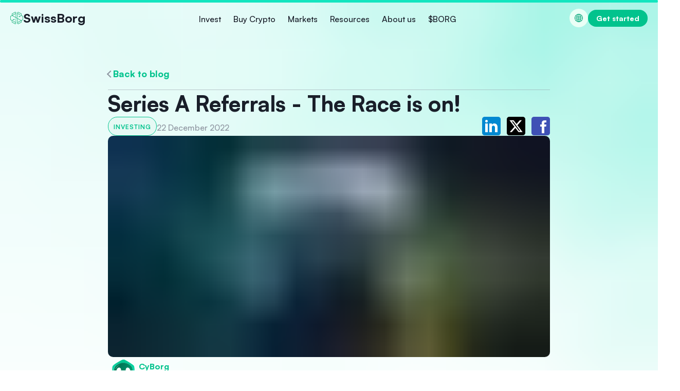

--- FILE ---
content_type: text/html; charset=utf-8
request_url: https://swissborg.com/blog/serie-a-referrals
body_size: 28277
content:
<!DOCTYPE html><html lang="en"><head><meta charSet="utf-8"/><meta http-equiv="x-ua-compatible" content="ie=edge"/><meta name="viewport" content="width=device-width, initial-scale=1, shrink-to-fit=no"/><meta name="generator" content="Gatsby 5.14.3"/><meta name="theme-color" content="#191e29"/><meta name="viewport" content="width=device-width, initial-scale=1, maximum-scale=1, viewport-fit=cover, user-scalable=no" data-gatsby-head="true"/><meta name="description" content="This Series A would not be a SwissBorg fundraiser without some extra fun &amp; community centrism." data-gatsby-head="true"/><meta name="og:title" content="Series A Referrals - The Race is on!" data-gatsby-head="true"/><meta name="og:description" content="This Series A would not be a SwissBorg fundraiser without some extra fun &amp; community centrism." data-gatsby-head="true"/><meta name="og:type" content="website" data-gatsby-head="true"/><meta name="og:image" content="https://cdn.sanity.io/images/bor5n0ip/production/60e55ea079583be48ebd79d778084bf09f6b152a-1600x800.jpg?fm=jpg&amp;q=100&amp;auto=format" data-gatsby-head="true"/><meta name="twitter:card" content="summary_large_image" data-gatsby-head="true"/><meta name="twitter:creator" content="SwissBorg" data-gatsby-head="true"/><meta name="twitter:title" content="Series A Referrals - The Race is on!" data-gatsby-head="true"/><meta name="twitter:description" content="This Series A would not be a SwissBorg fundraiser without some extra fun &amp; community centrism." data-gatsby-head="true"/><meta name="twitter:image" content="https://cdn.sanity.io/images/bor5n0ip/production/60e55ea079583be48ebd79d778084bf09f6b152a-1600x800.jpg?fm=jpg&amp;q=100&amp;auto=format" data-gatsby-head="true"/><meta name="msvalidate.01" content="1347E695A6C423F1596DA2F3DE84DB92" data-gatsby-head="true"/><meta name="robots" content="index,follow,max-snippet:-1,max-image-preview:large,max-video-preview:-1" data-gatsby-head="true"/><style>.gatsby-image-wrapper{position:relative;overflow:hidden}.gatsby-image-wrapper picture.object-fit-polyfill{position:static!important}.gatsby-image-wrapper img{bottom:0;height:100%;left:0;margin:0;max-width:none;padding:0;position:absolute;right:0;top:0;width:100%;object-fit:cover}.gatsby-image-wrapper [data-main-image]{opacity:0;transform:translateZ(0);transition:opacity .25s linear;will-change:opacity}.gatsby-image-wrapper-constrained{display:inline-block;vertical-align:top}</style><noscript><style>.gatsby-image-wrapper noscript [data-main-image]{opacity:1!important}.gatsby-image-wrapper [data-placeholder-image]{opacity:0!important}</style></noscript><script type="module">const e="undefined"!=typeof HTMLImageElement&&"loading"in HTMLImageElement.prototype;e&&document.body.addEventListener("load",(function(e){const t=e.target;if(void 0===t.dataset.mainImage)return;if(void 0===t.dataset.gatsbyImageSsr)return;let a=null,n=t;for(;null===a&&n;)void 0!==n.parentNode.dataset.gatsbyImageWrapper&&(a=n.parentNode),n=n.parentNode;const o=a.querySelector("[data-placeholder-image]"),r=new Image;r.src=t.currentSrc,r.decode().catch((()=>{})).then((()=>{t.style.opacity=1,o&&(o.style.opacity=0,o.style.transition="opacity 500ms linear")}))}),!0);</script><link rel="icon" href="/favicon-32x32.png?v=6b2ccbb991dde8d06305bcff423bf971" type="image/png"/><link rel="manifest" href="/manifest.webmanifest" crossorigin="anonymous"/><link rel="apple-touch-icon" sizes="48x48" href="/icons/icon-48x48.png?v=6b2ccbb991dde8d06305bcff423bf971"/><link rel="apple-touch-icon" sizes="72x72" href="/icons/icon-72x72.png?v=6b2ccbb991dde8d06305bcff423bf971"/><link rel="apple-touch-icon" sizes="96x96" href="/icons/icon-96x96.png?v=6b2ccbb991dde8d06305bcff423bf971"/><link rel="apple-touch-icon" sizes="144x144" href="/icons/icon-144x144.png?v=6b2ccbb991dde8d06305bcff423bf971"/><link rel="apple-touch-icon" sizes="192x192" href="/icons/icon-192x192.png?v=6b2ccbb991dde8d06305bcff423bf971"/><link rel="apple-touch-icon" sizes="256x256" href="/icons/icon-256x256.png?v=6b2ccbb991dde8d06305bcff423bf971"/><link rel="apple-touch-icon" sizes="384x384" href="/icons/icon-384x384.png?v=6b2ccbb991dde8d06305bcff423bf971"/><link rel="apple-touch-icon" sizes="512x512" href="/icons/icon-512x512.png?v=6b2ccbb991dde8d06305bcff423bf971"/><script id="gtag-init" async=""> window.dataLayer = window.dataLayer || []
      function gtag() {
        dataLayer.push(arguments)
      }
      
      gtag("consent", "default", {
        ad_storage: "denied",
        ad_user_data: "denied",
        ad_personalization: "denied",
        analytics_storage: "denied",
      })</script><style data-styled="" data-styled-version="6.1.18">.iBfsSC{display:block;max-width:100%;width:100%;height:auto;}/*!sc*/
data-styled.g1[id="sanityImage__StyledImg-sc-1utvmrf-0"]{content:"iBfsSC,"}/*!sc*/
.eBscuy{display:flex;align-items:center;gap:1.2rem;}/*!sc*/
@media screen and (min-width: 768px){.eBscuy{gap:2rem;}}/*!sc*/
data-styled.g3[id="articleAuthor__BlogPostAuthorContainer-sc-m9qlo1-0"]{content:"eBscuy,"}/*!sc*/
.hRYFLC{width:60px;height:60px;border-radius:50%;overflow:hidden;}/*!sc*/
data-styled.g4[id="articleAuthor__SImageWrapper-sc-m9qlo1-1"]{content:"hRYFLC,"}/*!sc*/
.xFLhy{width:auto;height:100%;}/*!sc*/
data-styled.g5[id="articleAuthor__SImage-sc-m9qlo1-2"]{content:"xFLhy,"}/*!sc*/
.jqZbMO{font-size:1.4rem;font-weight:500;line-height:1.5;font-weight:800;color:#01C38D;}/*!sc*/
@media screen and (min-width: 768px){.jqZbMO{font-size:1.6rem;}}/*!sc*/
data-styled.g7[id="articleAuthor__SAuthorName-sc-m9qlo1-4"]{content:"jqZbMO,"}/*!sc*/
.fweOKU{font-size:1.4rem;font-weight:500;line-height:1.5;}/*!sc*/
@media screen and (min-width: 768px){.fweOKU{font-size:1.6rem;}}/*!sc*/
data-styled.g8[id="articleAuthor__SAuthorBio-sc-m9qlo1-5"]{content:"fweOKU,"}/*!sc*/
.dIeZwx{overflow:auto;padding-top:0;padding-bottom:0;}/*!sc*/
@media screen and (min-width: 768px){.dIeZwx{padding-top:0;padding-bottom:0;}}/*!sc*/
data-styled.g11[id="styledComps__StyledSliceSection-sc-1lw4m5x-0"]{content:"dIeZwx,"}/*!sc*/
.bAWAsw{display:flex;flex-direction:column;align-items:center;padding:0 2.4rem;margin:0 auto;}/*!sc*/
@media screen and (min-width: 768px){.bAWAsw{margin:0 auto;padding:0 4rem;max-width:calc(118rem + 4rem * 2);}}/*!sc*/
data-styled.g17[id="styledComps__SliceFlexContainer-sc-1lw4m5x-6"]{content:"bAWAsw,"}/*!sc*/
.jrysrJ{height:0.7rem;width:0.7rem;border:solid #191E29;border-width:0 2px 2px 0;transform:rotateZ(45deg);}/*!sc*/
data-styled.g21[id="styledComps__SArrow-sc-1lw4m5x-10"]{content:"jrysrJ,"}/*!sc*/
.bDIalS{background-color:#CCF3E8;color:#01C38D;border:1px solid #01C38D;font-size:1rem;font-weight:500;letter-spacing:0.1rem;text-transform:uppercase;padding:1.1rem 1rem 0.9rem;border-radius:5rem;transition:all 0.3s ease;display:block;white-space:nowrap;}/*!sc*/
@media screen and (min-width: 768px){.bDIalS{font-size:1.2rem;}}/*!sc*/
.bDIalS:hover{background-color:#01C38D;color:#FFFFFF;transform:translateY(-2px);}/*!sc*/
data-styled.g26[id="styledComps__Badge-sc-1lw4m5x-15"]{content:"bDIalS,"}/*!sc*/
.jAtdiQ{max-width:100%;padding-bottom:2rem;display:grid;grid-template-columns:repeat(3,25rem);overflow-x:scroll;grid-column-gap:2rem;padding-left:2.4rem;padding-right:2.4rem;}/*!sc*/
@media screen and (min-width: 768px){.jAtdiQ{overflow-x:unset;margin-bottom:10rem;grid-column:3/11;grid-template-columns:repeat(3,1fr);padding-left:4rem;padding-right:4rem;}}/*!sc*/
data-styled.g35[id="styledComps__CardsCarouselContainer-sc-1lw4m5x-24"]{content:"jAtdiQ,"}/*!sc*/
.jQbuUp{display:block;}/*!sc*/
.jQbuUp h1,.jQbuUp h2,.jQbuUp h3,.jQbuUp h4,.jQbuUp h5,.jQbuUp h6,.jQbuUp p{min-height:1em;}/*!sc*/
@media screen and (min-width: 768px){.jQbuUp h1,.jQbuUp h2,.jQbuUp h3,.jQbuUp h4,.jQbuUp h5,.jQbuUp h6,.jQbuUp p{min-height:1em;}}/*!sc*/
.jQbuUp ul{margin-block:0.6rem;display:flex;flex-direction:column;align-items:flex-start;gap:1.2rem;}/*!sc*/
@media screen and (min-width: 768px){.jQbuUp ul{gap:2rem;margin-block:1rem;}}/*!sc*/
.jQbuUp ol{counter-reset:item;list-style-type:none;display:flex;flex-direction:column;align-items:flex-start;gap:1.2rem;margin-block:0.6rem;}/*!sc*/
@media screen and (min-width: 768px){.jQbuUp ol{gap:2rem;margin-block:1rem;}}/*!sc*/
.jQbuUp li{position:relative;padding-left:2ch;text-align:start;}/*!sc*/
.jQbuUp ol>li{counter-increment:item;position:relative;}/*!sc*/
.jQbuUp ol>li:before{position:absolute;left:0;top:0;content:counter(item) ".";}/*!sc*/
.jQbuUp ul>li:before{content:"";display:inline-block;border-radius:50%;width:0.3em;height:0.3em;background-color:#01C38D;position:absolute;left:0;top:0.5em;}/*!sc*/
@media screen and (min-width: 768px){.jQbuUp ul>li:before{top:0.6em;}}/*!sc*/
.jQbuUp a:not([data-button]){color:#01C38D;}/*!sc*/
.jQbuUp a:not([data-button]):hover{text-decoration:underline;}/*!sc*/
data-styled.g36[id="blockContent__SWrapper-sc-eqpqil-0"]{content:"jQbuUp,"}/*!sc*/
.fuicIH{display:block;}/*!sc*/
.fuicIH h1,.fuicIH h2,.fuicIH h3,.fuicIH h4,.fuicIH h5,.fuicIH h6,.fuicIH p{min-height:1em;}/*!sc*/
@media screen and (min-width: 768px){.fuicIH h1,.fuicIH h2,.fuicIH h3,.fuicIH h4,.fuicIH h5,.fuicIH h6,.fuicIH p{min-height:1em;}}/*!sc*/
.fuicIH ul{margin-block:0.6rem;display:flex;flex-direction:column;align-items:flex-start;gap:1.2rem;}/*!sc*/
@media screen and (min-width: 768px){.fuicIH ul{gap:2rem;margin-block:1rem;}}/*!sc*/
.fuicIH ol{counter-reset:item;list-style-type:none;display:flex;flex-direction:column;align-items:flex-start;gap:1.2rem;margin-block:0.6rem;}/*!sc*/
@media screen and (min-width: 768px){.fuicIH ol{gap:2rem;margin-block:1rem;}}/*!sc*/
.fuicIH li{position:relative;padding-left:2ch;text-align:start;}/*!sc*/
.fuicIH ol>li{counter-increment:item;position:relative;}/*!sc*/
.fuicIH ol>li:before{position:absolute;left:0;top:0;content:counter(item) ".";}/*!sc*/
.fuicIH ul>li:before{content:"";display:inline-block;border-radius:50%;width:0.3em;height:0.3em;background-color:#01C38D;position:absolute;left:0;top:0.5em;}/*!sc*/
@media screen and (min-width: 768px){.fuicIH ul>li:before{top:0.6em;}}/*!sc*/
.fuicIH a:not([data-button]){color:#01C38D;}/*!sc*/
.fuicIH a:not([data-button]):hover{text-decoration:underline;}/*!sc*/
.fuicIH h1,.fuicIH h2,.fuicIH h3,.fuicIH h4,.fuicIH h5,.fuicIH h6{margin-block-start:0.4em;margin-block-end:0.2em;}/*!sc*/
.fuicIH p{margin-block:0.2em;}/*!sc*/
.fuicIH a{position:relative;width:fit-content;display:inline;background-image:linear-gradient(currentColor,currentColor);background-position:0% 100%;background-size:0% 2px;background-repeat:no-repeat;transition:background-size 200ms ease;padding-bottom:0.1em;}/*!sc*/
.fuicIH a:hover{background-size:100% 2px;}/*!sc*/
.fuicIH a:focus{background-size:100% 2px;}/*!sc*/
.fuicIH a:hover{text-decoration:none!important;}/*!sc*/
.fuicIH h1{font-size:2.4rem;font-weight:500;font-weight:800;}/*!sc*/
@media screen and (min-width: 768px){.fuicIH h1{font-size:4.2rem;}}/*!sc*/
.fuicIH h2{font-size:2rem;font-weight:500;font-weight:800;}/*!sc*/
@media screen and (min-width: 768px){.fuicIH h2{font-size:3.2rem;}}/*!sc*/
.fuicIH h3{font-size:1.8rem;font-weight:500;font-weight:800;}/*!sc*/
@media screen and (min-width: 768px){.fuicIH h3{font-size:2.4rem;}}/*!sc*/
.fuicIH h4{font-size:1.8rem;font-weight:500;font-weight:800;}/*!sc*/
@media screen and (min-width: 768px){.fuicIH h4{font-size:2.4rem;}}/*!sc*/
.fuicIH h5{font-size:1.6rem;font-weight:500;line-height:1.5;font-weight:800;}/*!sc*/
@media screen and (min-width: 768px){.fuicIH h5{font-size:1.8rem;}}/*!sc*/
.fuicIH h6{font-size:1.6rem;font-weight:500;line-height:1.5;font-weight:800;}/*!sc*/
@media screen and (min-width: 768px){.fuicIH h6{font-size:1.8rem;}}/*!sc*/
.fuicIH ol{gap:0;padding-inline-start:0;}/*!sc*/
.fuicIH ol li{margin:0.6rem 0;}/*!sc*/
@media screen and (min-width: 768px){.fuicIH ol li{margin:1rem 0;}}/*!sc*/
.fuicIH ol li:before{color:#01C38D;font-variant-numeric:lining-nums tabular-nums;}/*!sc*/
.fuicIH ul{gap:0;}/*!sc*/
.fuicIH ul li{margin:0.6rem 0;}/*!sc*/
@media screen and (min-width: 768px){.fuicIH ul li{margin:1rem 0;}}/*!sc*/
data-styled.g37[id="articleContent__SContentWrapper-sc-1mdz1ng-0"]{content:"fuicIH,"}/*!sc*/
.dlvuJT{margin-block:2.4rem;}/*!sc*/
@media screen and (min-width: 768px){.dlvuJT{margin-block:4rem;}}/*!sc*/
data-styled.g38[id="articleContent__ArticleBlockWrapper-sc-1mdz1ng-1"]{content:"dlvuJT,"}/*!sc*/
.bhRGLO{margin-block:3.6rem;}/*!sc*/
@media screen and (min-width: 768px){.bhRGLO{margin-block:6rem;}}/*!sc*/
data-styled.g39[id="articleContent__ArticleImageBlockWrapper-sc-1mdz1ng-2"]{content:"bhRGLO,"}/*!sc*/
.coDlQN{height:100%;width:100%;border-radius:1rem;overflow:hidden;}/*!sc*/
@media screen and (min-width: 768px){.coDlQN{min-height:40rem;}}/*!sc*/
data-styled.g41[id="articleHeroSection__SHeroImageWrapper-sc-1fxpruv-0"]{content:"coDlQN,"}/*!sc*/
.gLknBf{border-radius:0.4rem;}/*!sc*/
.gLknBf svg{width:100%;height:100%;transition:all 0.3s ease;}/*!sc*/
.gLknBf svg:hover{transform:scale(1.1);}/*!sc*/
data-styled.g42[id="socialShareButtons__SIconWrapper-sc-z7nfjp-0"]{content:"gLknBf,"}/*!sc*/
.jSxchl{display:grid;grid-gap:0.92rem;grid-template-columns:repeat(3,2.68rem);grid-template-rows:2.68rem;}/*!sc*/
.jSxchl button{width:100%;height:100%;}/*!sc*/
@media screen and (min-width: 768px){.jSxchl{grid-template-columns:repeat(3,3.6rem);grid-template-rows:3.6rem;grid-gap:1.2rem;}}/*!sc*/
data-styled.g43[id="socialShareButtons__ShareBtnsContainer-sc-z7nfjp-1"]{content:"jSxchl,"}/*!sc*/
.fAfBfX{display:flex;flex-direction:column;width:100%;gap:1.2rem;}/*!sc*/
@media screen and (min-width: 768px){.fAfBfX{flex-direction:row;align-items:center;gap:2rem;}}/*!sc*/
data-styled.g44[id="articleMeta__SMetaContainer-sc-bf8lg-0"]{content:"fAfBfX,"}/*!sc*/
.hbEMcb{display:flex;justify-content:flex-start;gap:0.6rem;order:1;}/*!sc*/
@media screen and (min-width: 768px){.hbEMcb{gap:1rem;}}/*!sc*/
data-styled.g45[id="articleMeta__SBadgesContainer-sc-bf8lg-1"]{content:"hbEMcb,"}/*!sc*/
.dlmXUi{cursor:pointer;font-weight:bold;background-color:#E6F9F4;}/*!sc*/
data-styled.g46[id="articleMeta__SBadge-sc-bf8lg-2"]{content:"dlmXUi,"}/*!sc*/
.ieQwAs{display:flex;align-items:center;justify-content:space-between;width:100%;order:2;}/*!sc*/
data-styled.g47[id="articleMeta__SInfoRow-sc-bf8lg-3"]{content:"ieQwAs,"}/*!sc*/
.iPXxaJ{font-size:1.4rem;font-weight:500;line-height:1.5;margin-bottom:-0.28em;color:#8F96A1;}/*!sc*/
@media screen and (min-width: 768px){.iPXxaJ{font-size:1.6rem;}}/*!sc*/
data-styled.g48[id="articleMeta__SDate-sc-bf8lg-4"]{content:"iPXxaJ,"}/*!sc*/
.UMGkS{margin-left:0.6rem;}/*!sc*/
@media screen and (min-width: 768px){.UMGkS{margin-left:auto;}}/*!sc*/
data-styled.g49[id="articleMeta__StyledSocialShare-sc-bf8lg-5"]{content:"UMGkS,"}/*!sc*/
.fRxpSY{border-bottom:1px solid rgba(143, 150, 161, 0.5);padding-bottom:1.2rem;width:100%;}/*!sc*/
.fRxpSY span{color:#01C38D;position:relative;width:fit-content;display:inline;background-image:linear-gradient(currentColor,currentColor);background-position:0% 100%;background-size:0% 2px;background-repeat:no-repeat;transition:background-size 200ms ease;padding-bottom:0.1em;}/*!sc*/
.fRxpSY span:hover{background-size:100% 2px;}/*!sc*/
@media screen and (min-width: 768px){.fRxpSY{padding-bottom:2rem;}}/*!sc*/
data-styled.g50[id="backButton__SContainer-sc-1p3itvh-0"]{content:"fRxpSY,"}/*!sc*/
.dsBwJn{height:1rem;width:1rem;border:solid #8F96A1;border-width:0 2px 2px 0;transform:rotateZ(135deg);}/*!sc*/
data-styled.g51[id="backButton__SArrowLeft-sc-1p3itvh-1"]{content:"dsBwJn,"}/*!sc*/
.iytJUy{display:flex;place-items:center;gap:0.6rem;font-size:1.6rem;font-weight:500;line-height:1.5;font-weight:800;margin-bottom:-0.28em;}/*!sc*/
@media screen and (min-width: 768px){.iytJUy{font-size:1.8rem;}}/*!sc*/
@media screen and (min-width: 768px){.iytJUy{gap:1rem;}}/*!sc*/
data-styled.g52[id="backButton__SLink-sc-1p3itvh-2"]{content:"iytJUy,"}/*!sc*/
.jpKbeK{overflow:hidden;position:relative;border-radius:1rem 1rem 0 0;}/*!sc*/
.jpKbeK img{transition:opacity 0.5s ease,transform 0.3s ease;opacity:0;}/*!sc*/
.jpKbeK img[loading="eager"],.jpKbeK img[loading="lazy"]{opacity:1;}/*!sc*/
data-styled.g53[id="blogPostCard__SImageCell-sc-1pblpu6-0"]{content:"jpKbeK,"}/*!sc*/
.kqNblc{font-size:1.8rem;font-weight:500;font-weight:800;line-height:1.25;overflow:hidden;text-overflow:ellipsis;display:-webkit-box;-webkit-box-orient:vertical;-webkit-line-clamp:3;max-height:82.5px;padding:0 1.2rem 0;}/*!sc*/
@media screen and (min-width: 768px){.kqNblc{font-size:2.4rem;}}/*!sc*/
@media screen and (min-width: 768px){.kqNblc{align-self:center;-webkit-line-clamp:3;max-height:97.5px;padding:0 2rem 0;}}/*!sc*/
data-styled.g54[id="blogPostCard__STitleCell-sc-1pblpu6-1"]{content:"kqNblc,"}/*!sc*/
.jIylzR{height:100%;display:grid;grid-template-columns:1fr;grid-template-rows:14rem 3.8rem auto auto 1fr;padding-bottom:1.2rem;overflow:hidden;color:#191E29;background:#FFFFFF;border:0.05rem solid #EDEFF1;border-radius:10px;box-shadow:0px 3px 16px rgba(25, 30, 41, 0.1);transition:transform 0.3s ease;}/*!sc*/
.jIylzR:hover{transform:translateY(-0.4rem);}/*!sc*/
.jIylzR:hover .blogPostCard__SImageCell-sc-1pblpu6-0 img{transform:scale(1.1);}/*!sc*/
@media screen and (min-width: 768px){.jIylzR{grid-template-rows:17.5rem 5.2rem auto auto 1fr;padding-bottom:2rem;}}/*!sc*/
data-styled.g56[id="blogPostCard__SContainer-sc-1pblpu6-3"]{content:"jIylzR,"}/*!sc*/
.fLuFwQ{font-size:1.4rem;font-weight:500;line-height:1.5;color:#8F96A1;padding-top:1.2rem;padding-left:1.2rem;}/*!sc*/
@media screen and (min-width: 768px){.fLuFwQ{font-size:1.6rem;}}/*!sc*/
@media screen and (min-width: 768px){.fLuFwQ{padding-top:2rem;padding-left:2rem;}}/*!sc*/
data-styled.g57[id="blogPostCard__SDateText-sc-1pblpu6-4"]{content:"fLuFwQ,"}/*!sc*/
.gRPskh{font-size:2.4rem;font-weight:500;font-weight:800;margin-bottom:2.4rem;}/*!sc*/
@media screen and (min-width: 768px){.gRPskh{font-size:4.2rem;}}/*!sc*/
@media screen and (min-width: 768px){.gRPskh{margin-bottom:4rem;}}/*!sc*/
data-styled.g58[id="relatedArticles__STitle-sc-1p8uaty-0"]{content:"gRPskh,"}/*!sc*/
.cuyRBF{padding:0;}/*!sc*/
data-styled.g59[id="relatedArticles__SContainer-sc-1p8uaty-1"]{content:"cuyRBF,"}/*!sc*/
html{-ms-text-size-adjust:100%;-webkit-text-size-adjust:100%;font-size:10px;}/*!sc*/
html *,html *::before,html *::after{box-sizing:border-box;}/*!sc*/
button,input{border:none;background:none;padding:0;margin:0;}/*!sc*/
body{background:linear-gradient(to bottom, #ffffff 104%, rgba( 0, 0, 0, 0.06) 0%);min-height:100vh;margin:0;color:#191E29;background-color:#FFFFFF;-webkit-font-smoothing:antialiased;-moz-osx-font-smoothing:grayscale;--nav-height-mobile:5.6rem;--nav-height-desktop:9rem;position:relative;font-family:"Satoshi-Variable",Arial,Helvetica,sans-serif;font-weight:450;line-height:1.25;}/*!sc*/
body .desktop-only{display:none;}/*!sc*/
@media screen and (min-width: 768px){body .desktop-only{display:inherit;}}/*!sc*/
@media screen and (min-width: 768px){body .mobile-only{display:none;}}/*!sc*/
h1,h2,h3,h4,h5,h6,p{margin:0;}/*!sc*/
h1{font-size:3.2rem;font-weight:500;font-weight:800;}/*!sc*/
@media screen and (min-width: 768px){h1{font-size:5.4rem;}}/*!sc*/
h2{font-size:2.4rem;font-weight:500;font-weight:800;}/*!sc*/
@media screen and (min-width: 768px){h2{font-size:4.2rem;}}/*!sc*/
h3{font-size:2rem;font-weight:500;font-weight:800;}/*!sc*/
@media screen and (min-width: 768px){h3{font-size:3.2rem;}}/*!sc*/
h4{font-size:1.8rem;font-weight:500;font-weight:800;}/*!sc*/
@media screen and (min-width: 768px){h4{font-size:2.4rem;}}/*!sc*/
h5{font-size:1.2rem;font-weight:500;line-height:1.5;font-weight:800;}/*!sc*/
@media screen and (min-width: 768px){h5{font-size:1.4rem;}}/*!sc*/
h6{font-size:1.2rem;font-weight:500;line-height:1.5;font-weight:800;}/*!sc*/
@media screen and (min-width: 768px){h6{font-size:1.4rem;}}/*!sc*/
p{font-size:1.6rem;font-weight:500;line-height:1.5;}/*!sc*/
@media screen and (min-width: 768px){p{font-size:1.8rem;}}/*!sc*/
strong{font-weight:800;}/*!sc*/
ul{padding:0;list-style:none;}/*!sc*/
a{text-decoration:none;color:inherit;}/*!sc*/
li{font-size:1.6rem;font-weight:500;line-height:1.5;}/*!sc*/
@media screen and (min-width: 768px){li{font-size:1.8rem;}}/*!sc*/
data-styled.g60[id="sc-global-jPZKTU1"]{content:"sc-global-jPZKTU1,"}/*!sc*/
.ephEyH{color:#5F697A;}/*!sc*/
data-styled.g89[id="footerStyles__StyledFooter-sc-dea9h9-0"]{content:"ephEyH,"}/*!sc*/
.wldep{display:flex;flex-direction:column;max-width:144rem;margin:0 auto;width:100%;}/*!sc*/
@media screen and (min-width: 768px){.wldep{flex-direction:row;justify-content:space-between;}}/*!sc*/
data-styled.g90[id="footerStyles__SFooterRow-sc-dea9h9-1"]{content:"wldep,"}/*!sc*/
.bWcgpA{display:flex;align-items:center;justify-content:center;}/*!sc*/
@media screen and (min-width: 768px){.bWcgpA{justify-content:flex-start;}}/*!sc*/
data-styled.g91[id="engineeredInSwiss__SOriginContainer-sc-10t6vlv-0"]{content:"bWcgpA,"}/*!sc*/
.cKEyFn{font-size:1.4rem;font-weight:500;line-height:1.5;font-weight:800;margin-bottom:-0.28em;margin-left:1rem;}/*!sc*/
@media screen and (min-width: 768px){.cKEyFn{font-size:1.6rem;}}/*!sc*/
data-styled.g92[id="engineeredInSwiss__SOriginText-sc-10t6vlv-1"]{content:"cKEyFn,"}/*!sc*/
.enoEMG{display:grid;grid-template-columns:1fr auto;align-items:center;background:transparent;outline:none;border:none;cursor:pointer;}/*!sc*/
data-styled.g94[id="hoverCard__STrigger-sc-f1u8bb-1"]{content:"enoEMG,"}/*!sc*/
.hMrhjV{all:unset;cursor:pointer;}/*!sc*/
.hMrhjV:focus-visible{outline:0.05rem solid #EDEFF1;}/*!sc*/
data-styled.g96[id="hoverCard__SButton-sc-f1u8bb-3"]{content:"hMrhjV,"}/*!sc*/
.fSNMez{width:1.2rem;height:1.2rem;}/*!sc*/
data-styled.g97[id="star__StyledStarSvg-sc-10d4mnu-0"]{content:"fSNMez,"}/*!sc*/
.PsyZV{fill:#8F96A1;}/*!sc*/
data-styled.g98[id="star__EmptyStarPath-sc-10d4mnu-1"]{content:"PsyZV,"}/*!sc*/
.hlUfUw{fill:#ffd700;}/*!sc*/
data-styled.g99[id="star__FilledStarPath-sc-10d4mnu-2"]{content:"hlUfUw,"}/*!sc*/
.eWfiBW{display:flex;align-items:center;gap:0.125rem;}/*!sc*/
data-styled.g100[id="ratingStars__StyledStarsContainer-sc-1o1kj0b-0"]{content:"eWfiBW,"}/*!sc*/
.ghhxsN{display:flex;gap:0.5rem;align-items:center;position:absolute;bottom:-2rem;left:50%;transform:translateX(-50%);}/*!sc*/
data-styled.g101[id="storeRating__SRatingContainer-sc-1vrh4wk-0"]{content:"ghhxsN,"}/*!sc*/
.btTwnz{font-size:1.4rem;font-weight:500;line-height:1.5;font-weight:800;margin-bottom:-0.28em;}/*!sc*/
@media screen and (min-width: 768px){.btTwnz{font-size:1.6rem;}}/*!sc*/
data-styled.g102[id="storeRating__SRatingContainerText-sc-1vrh4wk-1"]{content:"btTwnz,"}/*!sc*/
.ljHLaQ{display:flex;gap:1rem;justify-content:center;}/*!sc*/
@media screen and (min-width: 768px){.ljHLaQ{justify-content:flex-start;}}/*!sc*/
data-styled.g103[id="appStoreCta__SContainer-sc-1fzs1gu-0"]{content:"ljHLaQ,"}/*!sc*/
.hawGrt{display:none;}/*!sc*/
@media screen and (min-width: 768px){.hawGrt{display:block;}}/*!sc*/
data-styled.g105[id="appStoreCta__STabletHoverCard-sc-1fzs1gu-2"]{content:"hawGrt,"}/*!sc*/
.esoqGE{display:flex;flex-direction:column;align-items:center;gap:0.5rem;position:relative;}/*!sc*/
data-styled.g106[id="appStoreCta__StyledStoreLink-sc-1fzs1gu-3"]{content:"esoqGE,"}/*!sc*/
.cYlvHi{justify-content:center;gap:1.2rem;}/*!sc*/
@media screen and (min-width: 768px){.cYlvHi{justify-content:space-between;gap:2rem;}}/*!sc*/
data-styled.g107[id="footerBottomSection__SContainer-sc-1jvpcv1-0"]{content:"cYlvHi,"}/*!sc*/
.bYHEgt{text-decoration:none;align-items:center;display:inline-flex;gap:0.5rem;justify-content:center;font-size:1.4rem;font-weight:800;border-radius:99rem;background-color:#EAFFF6;color:#00A377;border:none;padding:0.8rem 1.6rem;width:fit-content;}/*!sc*/
@media screen and (min-width: 768px){.bYHEgt{font-size:1.4rem;}}/*!sc*/
.bYHEgt:hover{cursor:pointer;text-decoration:none;}/*!sc*/
.bYHEgt[aria-disabled="true"],.bYHEgt:disabled,.bYHEgt[disabled]{cursor:not-allowed;pointer-events:none;text-decoration:none;}/*!sc*/
.bYHEgt>span{text-align:center;}/*!sc*/
.bYHEgt:hover,.bYHEgt:active{background-color:rgba(1, 195, 141, 0.1);border-color:#019C71;color:#019C71;}/*!sc*/
.bYHEgt[aria-disabled="true"],.bYHEgt:disabled,.bYHEgt[disabled]{background-color:transparent;border-color:rgba(1, 195, 141, 0.5);color:rgba(1, 195, 141, 0.5);}/*!sc*/
.bDrWGW{text-decoration:none;align-items:center;display:inline-flex;gap:0.5rem;justify-content:center;font-size:1.4rem;font-weight:800;border-radius:99rem;background-color:transparent;border:none;color:#01C38D;padding:0;}/*!sc*/
@media screen and (min-width: 768px){.bDrWGW{font-size:1.4rem;}}/*!sc*/
.bDrWGW:hover{cursor:pointer;text-decoration:none;}/*!sc*/
.bDrWGW[aria-disabled="true"],.bDrWGW:disabled,.bDrWGW[disabled]{cursor:not-allowed;pointer-events:none;text-decoration:none;}/*!sc*/
.bDrWGW>span{text-align:center;}/*!sc*/
.bDrWGW:hover,.bDrWGW:active{text-decoration:underline;}/*!sc*/
.bDrWGW[aria-disabled="true"],.bDrWGW:disabled,.bDrWGW[disabled]{color:rgba(1, 195, 141, 0.5);text-decoration:none;}/*!sc*/
.hhRjqu{text-decoration:none;align-items:center;display:inline-flex;gap:0.5rem;justify-content:center;font-size:1.4rem;font-weight:800;border-radius:99rem;background-color:#01C38D;border:none;color:#FFFFFF;padding:0.8rem 1.6rem;width:fit-content;}/*!sc*/
@media screen and (min-width: 768px){.hhRjqu{font-size:1.4rem;}}/*!sc*/
.hhRjqu:hover{cursor:pointer;text-decoration:none;}/*!sc*/
.hhRjqu[aria-disabled="true"],.hhRjqu:disabled,.hhRjqu[disabled]{cursor:not-allowed;pointer-events:none;text-decoration:none;}/*!sc*/
.hhRjqu>span{text-align:center;}/*!sc*/
.hhRjqu:hover,.hhRjqu:active{background-color:#019C71;border-color:#019C71;}/*!sc*/
.hhRjqu[aria-disabled="true"],.hhRjqu:disabled,.hhRjqu[disabled]{background-color:rgba(1, 195, 141, 0.5);border-color:transparent;}/*!sc*/
data-styled.g110[id="button__StyledButton-sc-1mympr5-0"]{content:"bYHEgt,bDrWGW,hhRjqu,"}/*!sc*/
.fpnhsX{display:inline-block;}/*!sc*/
data-styled.g111[id="dropdownLangSwitcher__Root-sc-1u59i62-0"]{content:"fpnhsX,"}/*!sc*/
.cqOQtn{padding:0.8rem;}/*!sc*/
data-styled.g112[id="dropdownLangSwitcher__STriggerButton-sc-1u59i62-1"]{content:"cqOQtn,"}/*!sc*/
.kBQkSN{display:flex;align-items:center;justify-content:center;width:2rem;height:2rem;}/*!sc*/
data-styled.g117[id="dropdownLangSwitcher__SVGWrapper-sc-1u59i62-6"]{content:"kBQkSN,"}/*!sc*/
.kHYzdR{width:1.6rem;height:1.6rem;}/*!sc*/
data-styled.g118[id="dropdownLangSwitcher__SGlobe-sc-1u59i62-7"]{content:"kHYzdR,"}/*!sc*/
.iweJym{display:inline-block;vertical-align:middle;fill:currentColor;width:1.2em;height:1.2em;width:2rem;height:2rem;fill:none;}/*!sc*/
data-styled.g121[id="select__SelectorIcon-sc-16pru3x-1"]{content:"iweJym,"}/*!sc*/
.cCvkLs{display:flex;align-items:center;flex-direction:column;}/*!sc*/
data-styled.g123[id="select__Select-sc-16pru3x-3"]{content:"cCvkLs,"}/*!sc*/
.biBSQv{font-size:1.4rem;font-weight:500;line-height:1.5;width:100%;display:flex;gap:0.5rem;justify-content:space-between;align-items:center;color:#5F697A;border-radius:0.5rem;padding:1rem 1rem;}/*!sc*/
@media screen and (min-width: 768px){.biBSQv{font-size:1.6rem;}}/*!sc*/
.biBSQv:focus-visible{outline:2px solid #01C38D;}/*!sc*/
.biBSQv:hover{cursor:pointer;}/*!sc*/
data-styled.g124[id="select__SelectTrigger-sc-16pru3x-4"]{content:"biBSQv,"}/*!sc*/
.jgpoxY{border:none;padding-inline:0;}/*!sc*/
data-styled.g133[id="selectLangSwitcher__StyledSelectTrigger-sc-c6j7nt-0"]{content:"jgpoxY,"}/*!sc*/
.kuneHE{border:none;box-shadow:0px 0px 16px rgba(25,30,41,0.1);width:var(--radix-select-trigger-width);}/*!sc*/
data-styled.g134[id="selectLangSwitcher__StyledSelectContent-sc-c6j7nt-1"]{content:"kuneHE,"}/*!sc*/
.jiyMbv{display:flex;align-items:center;gap:0.5rem;}/*!sc*/
data-styled.g135[id="selectLangSwitcher__StyledSelectValue-sc-c6j7nt-2"]{content:"jiyMbv,"}/*!sc*/
.iNktxP{display:inline-block;vertical-align:middle;fill:currentColor;width:1.2em;height:1.2em;}/*!sc*/
data-styled.g136[id="selectLangSwitcher__SGlobe-sc-c6j7nt-3"]{content:"iNktxP,"}/*!sc*/
.kPsCeu{display:flex;align-items:center;justify-content:space-between;flex-direction:row;}/*!sc*/
data-styled.g137[id="footerCookiesSection__SContainer-sc-vjv58j-0"]{content:"kPsCeu,"}/*!sc*/
.ijmkAY{color:#5F697A;}/*!sc*/
.ijmkAY span{justify-content:flex-start;}/*!sc*/
data-styled.g138[id="footerCookiesSection__SManageCookiesButton-sc-vjv58j-1"]{content:"ijmkAY,"}/*!sc*/
.dsARuL{display:flex;align-items:center;justify-content:flex-start;}/*!sc*/
data-styled.g139[id="footerCookiesSection__SCookieButtonContainer-sc-vjv58j-2"]{content:"dsARuL,"}/*!sc*/
.beRBFy{display:flex;min-height:4.4rem;align-items:center;justify-content:space-between;transition:all 0.3s ease;padding-right:1rem;font-size:1.4rem;font-weight:500;line-height:1.5;font-weight:800;padding-bottom:0;color:inherit;border-bottom:1px solid rgba(143, 150, 161, 0.5);}/*!sc*/
@media screen and (min-width: 768px){.beRBFy{font-size:1.6rem;}}/*!sc*/
data-styled.g143[id="controlledAccordionSecondary__SAccordionLabelContainer-sc-1xmksmc-2"]{content:"beRBFy,"}/*!sc*/
.fusWcK{height:0;transition:all 1s ease;overflow:hidden;}/*!sc*/
data-styled.g144[id="controlledAccordionSecondary__SAccordionContent-sc-1xmksmc-3"]{content:"fusWcK,"}/*!sc*/
.fAKdqz{border-width:0 1px 1px 0;height:0.8rem;width:0.8rem;margin-top:-1rem;transition:all 0.3s ease;border-color:#8F96A1;}/*!sc*/
data-styled.g145[id="controlledAccordionSecondary__Arrow-sc-1xmksmc-4"]{content:"fAKdqz,"}/*!sc*/
.hIZpjo{color:#FFFFFF;display:flex;align-items:center;justify-content:center;width:fit-content;font-size:1rem;font-weight:500;letter-spacing:0.1rem;text-transform:uppercase;border-radius:0.3rem;padding:0.1rem 0.4rem;background:#7869ff;}/*!sc*/
@media screen and (min-width: 768px){.hIZpjo{font-size:1.2rem;}}/*!sc*/
.hIZpjo span{text-align:center;display:block;}/*!sc*/
data-styled.g146[id="chip__SChipWrapper-sc-70kv1-0"]{content:"hIZpjo,"}/*!sc*/
.ihrMAq{white-space:nowrap;}/*!sc*/
.ihrMAq span{font-size:1.4rem;font-weight:500;line-height:1.5;margin:0;}/*!sc*/
@media screen and (min-width: 768px){.ihrMAq span{font-size:1.6rem;}}/*!sc*/
data-styled.g147[id="footerUtils__SChip-sc-21kc0l-0"]{content:"ihrMAq,"}/*!sc*/
.egNKLZ{margin:1rem 0;}/*!sc*/
data-styled.g148[id="footerUtils__MobileLinksList-sc-21kc0l-1"]{content:"egNKLZ,"}/*!sc*/
.bhoyJX{margin:1.6rem 0;}/*!sc*/
.bhoyJX a{font-size:1.4rem;font-weight:500;line-height:1.5;display:inline-flex;align-items:center;gap:1.2rem;color:#191E29;}/*!sc*/
@media screen and (min-width: 768px){.bhoyJX a{font-size:1.6rem;}}/*!sc*/
data-styled.g149[id="footerUtils__MobileLinkListItem-sc-21kc0l-2"]{content:"bhoyJX,"}/*!sc*/
@media screen and (min-width: 768px){.hPgMFL{display:grid;grid-template-columns:repeat(5,1fr);gap:2rem;}}/*!sc*/
data-styled.g150[id="footerNavigation__SFooterNavContainer-sc-g3qngz-0"]{content:"hPgMFL,"}/*!sc*/
.gPEjil{display:none;}/*!sc*/
.gPEjil ul{display:flex;flex-direction:column;gap:0.6rem;}/*!sc*/
@media screen and (min-width: 768px){.gPEjil ul{gap:1rem;}}/*!sc*/
.gPEjil li{font-size:1.4rem;font-weight:500;line-height:1.5;}/*!sc*/
@media screen and (min-width: 768px){.gPEjil li{font-size:1.6rem;}}/*!sc*/
.gPEjil a{display:inline-flex;align-items:center;gap:1.2rem;transition:color 0.3s ease;color:#191E29;}/*!sc*/
.gPEjil a:hover{color:#01C38D;}/*!sc*/
@media screen and (min-width: 768px){.gPEjil a{gap:1rem;}}/*!sc*/
@media screen and (min-width: 768px){.gPEjil{display:block;}}/*!sc*/
data-styled.g151[id="footerNavigation__SNavGroupItem-sc-g3qngz-1"]{content:"gPEjil,"}/*!sc*/
.gvpQvi{display:block;min-height:1em;font-size:1.4rem;font-weight:500;line-height:1.5;font-weight:800;margin-bottom:1.2rem;}/*!sc*/
@media screen and (min-width: 768px){.gvpQvi{font-size:1.6rem;}}/*!sc*/
@media screen and (min-width: 768px){.gvpQvi{margin-bottom:2rem;}}/*!sc*/
data-styled.g152[id="footerNavigation__STitle-sc-g3qngz-2"]{content:"gvpQvi,"}/*!sc*/
@media screen and (min-width: 768px){.dYqSiy{display:none;}}/*!sc*/
data-styled.g153[id="footerNavigation__MobileNav-sc-g3qngz-3"]{content:"dYqSiy,"}/*!sc*/
.csPCUT{white-space:nowrap;}/*!sc*/
.csPCUT span{margin:0;}/*!sc*/
data-styled.g154[id="footerNavigation__SChip-sc-g3qngz-4"]{content:"csPCUT,"}/*!sc*/
.gSa-ddj{display:flex;gap:2rem;flex-direction:column;padding:2.5rem;height:100%;border-radius:1rem;background:#F6F7F8;border:0.05rem solid #EDEFF1;color:#191E29;}/*!sc*/
@media screen and (min-width: 768px){.gSa-ddj{padding:4rem;text-align:center;}}/*!sc*/
data-styled.g155[id="footerCard__SContainer-sc-199v0hx-0"]{content:"gSa-ddj,"}/*!sc*/
.gnvbpt{max-width:4.8rem;}/*!sc*/
data-styled.g156[id="socialIconLink__SocialIconContainer-sc-17ksjd8-0"]{content:"gnvbpt,"}/*!sc*/
.blBhOr{transition:all 0.3s ease;}/*!sc*/
.blBhOr:hover{transform:scale(1.1);}/*!sc*/
data-styled.g158[id="socialIconLink__SIcon-sc-17ksjd8-2"]{content:"blBhOr,"}/*!sc*/
.dhBZGl{font-size:1.8rem;font-weight:500;font-weight:800;}/*!sc*/
@media screen and (min-width: 768px){.dhBZGl{font-size:2.4rem;}}/*!sc*/
data-styled.g159[id="socialLinksCard__STitle-sc-o6azzs-0"]{content:"dhBZGl,"}/*!sc*/
.fLrNQZ{font-size:1.6rem;font-weight:500;line-height:1.5;}/*!sc*/
@media screen and (min-width: 768px){.fLrNQZ{font-size:1.8rem;}}/*!sc*/
data-styled.g160[id="socialLinksCard__SDesc-sc-o6azzs-1"]{content:"fLrNQZ,"}/*!sc*/
.iMLvZr{display:grid;grid-template-columns:repeat(auto-fit,minmax(3rem,auto));gap:2.4rem;justify-content:start;}/*!sc*/
@media screen and (min-width: 768px){.iMLvZr{gap:2rem;justify-content:center;}}/*!sc*/
data-styled.g161[id="socialLinksCard__SocialLinksContainer-sc-o6azzs-2"]{content:"iMLvZr,"}/*!sc*/
.gzdZNG{position:relative;margin-bottom:0;}/*!sc*/
@media screen and (min-width: 768px){.gzdZNG{margin-bottom:0;grid-area:1/1/2/2;}}/*!sc*/
.kQGGKU{position:relative;margin-bottom:0;}/*!sc*/
@media screen and (min-width: 768px){.kQGGKU{margin-bottom:0;grid-area:1/2/2/3;}}/*!sc*/
data-styled.g162[id="sanityFormCell__SanityFormCell-sc-5g9sce-0"]{content:"gzdZNG,kQGGKU,"}/*!sc*/
.lUtUo{display:grid;flex-direction:column;grid-gap:1rem;}/*!sc*/
@media screen and (min-width: 1024px){.lUtUo{grid-template-columns:repeat(auto-fit,minmax(0,1fr));flex-direction:row;align-items:center;}}/*!sc*/
@media screen and (min-width: 1024px){.lUtUo button[type="submit"]{margin-top:0;}}/*!sc*/
data-styled.g164[id="sanityForm__SForm-sc-1tiacxy-0"]{content:"lUtUo,"}/*!sc*/
.PBwFe{font-size:1.8rem;font-weight:500;font-weight:800;}/*!sc*/
@media screen and (min-width: 768px){.PBwFe{font-size:2.4rem;}}/*!sc*/
data-styled.g166[id="subscribeFormCard__STitle-sc-ahpwmu-0"]{content:"PBwFe,"}/*!sc*/
.VlxCG{font-size:1.6rem;font-weight:500;line-height:1.5;}/*!sc*/
@media screen and (min-width: 768px){.VlxCG{font-size:1.8rem;}}/*!sc*/
data-styled.g167[id="subscribeFormCard__SDesc-sc-ahpwmu-1"]{content:"VlxCG,"}/*!sc*/
.csiVGc{display:grid;grid-template-columns:1fr;gap:1.2rem;}/*!sc*/
@media screen and (min-width: 768px){.csiVGc{grid-template-columns:1fr 1fr;gap:2rem;}}/*!sc*/
data-styled.g168[id="footerSocialAndSubscribe__SContainer-sc-1gvdcsm-0"]{content:"csiVGc,"}/*!sc*/
.iQBexs{display:flex;flex-direction:column;gap:2.4rem;padding-block:3.6rem;padding-inline:2.4rem;background-color:#FFFFFF;}/*!sc*/
@media screen and (min-width: 768px){.iQBexs{padding-block:6rem;padding-inline:4rem;gap:4rem;}}/*!sc*/
.iQBexs>div{width:100%;}/*!sc*/
data-styled.g169[id="footerPrimary__SPrimaryContainer-sc-d7sz1l-0"]{content:"iQBexs,"}/*!sc*/
.ewwgsJ{display:flex;flex-direction:column;gap:2.4rem;padding-block:3.6rem;padding-inline:2.4rem;background-color:#F6F7F8;}/*!sc*/
@media screen and (min-width: 768px){.ewwgsJ{padding-block:6rem;padding-inline:4rem;gap:4rem;}}/*!sc*/
.ewwgsJ>div{width:100%;}/*!sc*/
data-styled.g170[id="footerSecondary__SContainer-sc-1ibznxa-0"]{content:"ewwgsJ,"}/*!sc*/
.qNHlD{display:grid;grid-template-columns:1fr;gap:1.2rem;}/*!sc*/
@media screen and (min-width: 768px){.qNHlD{grid-template-columns:repeat(3,1fr);gap:2rem;}}/*!sc*/
.qNHlD a{text-decoration:underline;}/*!sc*/
data-styled.g171[id="footerSecondary__ColumnsContainer-sc-1ibznxa-1"]{content:"qNHlD,"}/*!sc*/
.dVTKIC{font-size:1.4rem;font-weight:500;line-height:1.5;min-height:1em;}/*!sc*/
@media screen and (min-width: 768px){.dVTKIC{font-size:1.6rem;}}/*!sc*/
data-styled.g173[id="footerSecondary__RegularRow-sc-1ibznxa-3"]{content:"dVTKIC,"}/*!sc*/
.jBnTYl{font-size:1.2rem;font-weight:500;line-height:1.5;justify-content:center;}/*!sc*/
@media screen and (min-width: 768px){.jBnTYl{font-size:1.4rem;}}/*!sc*/
data-styled.g174[id="footerSecondary__SReservedContainer-sc-1ibznxa-4"]{content:"jBnTYl,"}/*!sc*/
.jzZuDm{text-decoration:none;align-items:center;display:inline-flex;gap:0.5rem;justify-content:center;font-size:1.4rem;font-weight:800;border-radius:99rem;background-color:#01C38D;border:none;color:#FFFFFF;padding:0.8rem 1.6rem;width:fit-content;}/*!sc*/
@media screen and (min-width: 768px){.jzZuDm{font-size:1.4rem;}}/*!sc*/
.jzZuDm:hover{cursor:pointer;text-decoration:none;}/*!sc*/
.jzZuDm[aria-disabled="true"],.jzZuDm:disabled,.jzZuDm[disabled]{cursor:not-allowed;pointer-events:none;text-decoration:none;}/*!sc*/
.jzZuDm>span{text-align:center;}/*!sc*/
.jzZuDm:hover,.jzZuDm:active{background-color:#019C71;border-color:#019C71;}/*!sc*/
.jzZuDm[aria-disabled="true"],.jzZuDm:disabled,.jzZuDm[disabled]{background-color:rgba(1, 195, 141, 0.5);border-color:transparent;}/*!sc*/
data-styled.g178[id="buttonLink__StyledPrismicLink-sc-djn0gu-0"]{content:"jzZuDm,"}/*!sc*/
.hOhRxj{all:unset;border-radius:0.3rem;width:2rem;height:2rem;position:relative;border:none;background:none;}/*!sc*/
.hOhRxj:focus-visible{outline:2px solid #01C38D;}/*!sc*/
data-styled.g179[id="hamburgerButton__SMenuBtn-sc-5k78qc-0"]{content:"hOhRxj,"}/*!sc*/
.cJuTXL{width:100%;height:100%;position:relative;transform:rotate(0deg);cursor:pointer;}/*!sc*/
.cJuTXL span{display:block;position:absolute;height:2px;width:100%;background:#01C38D;border-radius:1rem;opacity:1;left:0;transform:rotate(0deg);}/*!sc*/
@media (prefers-reduced-motion:no-preference){.cJuTXL span{transition:all 0.25s ease-in-out;}}/*!sc*/
.cJuTXL span:nth-child(1){top:10%;}/*!sc*/
.cJuTXL span:nth-child(2),.cJuTXL span:nth-child(3){top:50%;}/*!sc*/
.cJuTXL span:nth-child(4){top:90%;}/*!sc*/
data-styled.g180[id="hamburgerButton__SMenuLines-sc-5k78qc-1"]{content:"cJuTXL,"}/*!sc*/
.iUHUzQ{display:none;opacity:0;flex-direction:column;gap:3rem;width:100%;background:#FFFFFF;margin:0;color:#191E29;overflow-y:scroll;padding-bottom:8rem;transition:all 0.3s cubic-bezier(0.77,0.2,0.05,1);}/*!sc*/
.iUHUzQ[data-state="open"]{display:flex;opacity:1;}/*!sc*/
@media screen and (min-width: 1024px){.iUHUzQ[data-state="open"]{display:none;opacity:0;}}/*!sc*/
data-styled.g181[id="navigationMobileDialog__NavigationContent-sc-1893caj-0"]{content:"iUHUzQ,"}/*!sc*/
.fqOpSP{height:3rem;}/*!sc*/
@media screen and (min-width: 1024px){.fqOpSP{height:4rem;}}/*!sc*/
.fqOpSP svg{height:100%;}/*!sc*/
.fqOpSP .st1{fill:none;stroke:#35b98a;stroke-width:50;stroke-miterlimit:10;}/*!sc*/
.fqOpSP .st4{fill:#35b98a;}/*!sc*/
data-styled.g186[id="chsbLogo__SContainer-sc-1cdjx58-0"]{content:"fqOpSP,"}/*!sc*/
.edFdmW{height:5.6rem;display:flex;align-items:center;gap:0.5rem;cursor:pointer;color:#191E29;}/*!sc*/
@media screen and (min-width: 768px){.edFdmW{height:7rem;}}/*!sc*/
.edFdmW:focus-visible{outline:0.2rem solid #01C38D;border-radius:0.4rem;}/*!sc*/
data-styled.g187[id="brandLink__SIconLink-sc-quwyij-0"]{content:"edFdmW,"}/*!sc*/
.KQwHN{height:2.4rem;}/*!sc*/
data-styled.g188[id="brandLink__SChsbLogo-sc-quwyij-1"]{content:"KQwHN,"}/*!sc*/
.gkRjQX{color:inherit;font-size:1.8rem;font-weight:500;font-weight:800;}/*!sc*/
@media screen and (min-width: 768px){.gkRjQX{font-size:2.4rem;}}/*!sc*/
data-styled.g189[id="brandLink__SLogoText-sc-quwyij-2"]{content:"gkRjQX,"}/*!sc*/
.yzSzL{position:relative;display:none;justify-content:center;flex-grow:1;z-index:1;}/*!sc*/
@media screen and (min-width: 1024px){.yzSzL{display:block;}}/*!sc*/
data-styled.g195[id="navigationDesktop__NavigationMenu-sc-bcwfhe-0"]{content:"yzSzL,"}/*!sc*/
.bjsaXT{all:unset;height:5.6rem;display:flex;justify-content:center;border-radius:0.6rem;list-style:none;}/*!sc*/
@media screen and (min-width: 768px){.bjsaXT{height:7rem;}}/*!sc*/
data-styled.g196[id="navigationDesktop__NavigationMenuList-sc-bcwfhe-1"]{content:"bjsaXT,"}/*!sc*/
.fHzlLe{position:relative;display:flex;justify-content:center;align-items:center;}/*!sc*/
data-styled.g197[id="navigationDesktop__SMenuItem-sc-bcwfhe-2"]{content:"fHzlLe,"}/*!sc*/
.eGheSk{all:unset;font-size:1.4rem;font-weight:500;margin-bottom:-0.28em;outline:none;cursor:pointer;user-select:none;padding:0.8rem 1.2rem;border-radius:0.4rem;color:#191E29;padding-block:1.5rem;position:relative;display:flex;align-items:center;gap:0.5rem;}/*!sc*/
@media screen and (min-width: 768px){.eGheSk{font-size:1.6rem;}}/*!sc*/
.eGheSk:hover,.eGheSk[data-state="open"]{color:#01C38D;}/*!sc*/
.eGheSk:focus-visible{outline:2px solid #01C38D;outline-offset:-0.2rem;}/*!sc*/
data-styled.g198[id="navigationDesktop__NavigationMenuItemTrigger-sc-bcwfhe-3"]{content:"eGheSk,"}/*!sc*/
.huuNCs{position:absolute;top:0;left:0;width:100%;padding:2rem;}/*!sc*/
@media only screen and (min-width:600px){.huuNCs{width:auto;}}/*!sc*/
@media (prefers-reduced-motion:no-preference){.huuNCs{animation-duration:250ms;animation-timing-function:ease;}.huuNCs[data-motion="from-start"]{animation-name:hpvpjQ;}.huuNCs[data-motion="from-end"]{animation-name:hvNzmd;}.huuNCs[data-motion="to-start"]{animation-name:fQEbRI;}.huuNCs[data-motion="to-end"]{animation-name:hmItCd;}}/*!sc*/
data-styled.g199[id="navigationDesktop__NavigationMenuItemContent-sc-bcwfhe-4"]{content:"huuNCs,"}/*!sc*/
.hNkXlZ{position:relative;transform-origin:top center;width:100%;background-color:#FFFFFF;color:#191E29;border-radius:0.6rem;overflow:hidden;box-shadow:hsl(206 22% 7% / 35%) 0px 10px 38px -10px,hsl(206 22% 7% / 20%) 0px 10px 20px -15px;height:var(--radix-navigation-menu-viewport-height);}/*!sc*/
@media only screen and (min-width:600px){.hNkXlZ{width:var(--radix-navigation-menu-viewport-width);}}/*!sc*/
@media (prefers-reduced-motion:no-preference){.hNkXlZ{transition:width,height,0.3s ease;}.hNkXlZ[data-state="open"]{animation:dyCAtf 0.2s ease;}.hNkXlZ[data-state="closed"]{animation:leDTVA 0.2s ease;}}/*!sc*/
data-styled.g200[id="navigationDesktop__NavigationMenuViewport-sc-bcwfhe-5"]{content:"hNkXlZ,"}/*!sc*/
.ccJKuA{position:absolute;display:flex;justify-content:center;width:fit-content;top:calc(100% + 1px);perspective:1000px;left:50%;transform:translateX(-50%);}/*!sc*/
data-styled.g201[id="navigationDesktop__NavigationMenuViewportPosition-sc-bcwfhe-6"]{content:"ccJKuA,"}/*!sc*/
.itgMIN{display:flex;flex-direction:column;width:100%;position:fixed;top:0;z-index:50;max-width:100vw;color:#191E29;background-color:transparent;box-shadow:none;}/*!sc*/
@media (prefers-reduced-motion:no-preference){.itgMIN{transition:background-color 0.2s;}}/*!sc*/
data-styled.g212[id="navigation__SHeader-sc-1ujwro3-0"]{content:"itgMIN,"}/*!sc*/
.gXpZXm{position:relative;display:flex;align-items:center;justify-content:space-between;gap:2.4rem;background:inherit;padding:0 2.4rem;}/*!sc*/
@media screen and (min-width: 1024px){.gXpZXm{margin:auto;max-width:calc( 140rem + 2rem * 2 );gap:2rem;padding:0 2rem;}}/*!sc*/
data-styled.g214[id="navigation__SHeaderItems-sc-1ujwro3-2"]{content:"gXpZXm,"}/*!sc*/
.gibJJE{flex-grow:1;}/*!sc*/
@media screen and (min-width: 1024px){.gibJJE{display:none;}}/*!sc*/
data-styled.g215[id="navigation__SNavigationDialog-sc-1ujwro3-3"]{content:"gibJJE,"}/*!sc*/
.gunyOQ{display:flex;white-space:nowrap;margin-left:auto;}/*!sc*/
data-styled.g216[id="navigation__SButton-sc-1ujwro3-4"]{content:"gunyOQ,"}/*!sc*/
.dkYUxc{color:#191E29;display:none;}/*!sc*/
@media screen and (min-width: 1024px){.dkYUxc{display:flex;}}/*!sc*/
data-styled.g217[id="navigation__SLangSwitcherWrapper-sc-1ujwro3-5"]{content:"dkYUxc,"}/*!sc*/
@media screen and (min-width: 1024px){.hWCvss{display:none;}}/*!sc*/
data-styled.g218[id="navigation__SHamburgerButton-sc-1ujwro3-6"]{content:"hWCvss,"}/*!sc*/
.hplsjL{display:none;}/*!sc*/
@media screen and (min-width: 1024px){.hplsjL{display:block;position:absolute;left:-10000rem;font-size:1.4rem;font-weight:500;line-height:1.5;}@media screen and (min-width: 768px){.hplsjL{font-size:1.6rem;}}.hplsjL:focus{left:15rem;outline:0.2rem solid #01C38D;border-radius:0.2rem;}}/*!sc*/
data-styled.g220[id="navigation__SkipNavContent-sc-1ujwro3-8"]{content:"hplsjL,"}/*!sc*/
.dWCZGy{display:block;}/*!sc*/
@media screen and (min-width: 768px){.dWCZGy{display:none;}}/*!sc*/
data-styled.g224[id="responsiveImage__SMobileImage-sc-1n1uwcs-0"]{content:"dWCZGy,"}/*!sc*/
.jIXumR{display:none;}/*!sc*/
@media screen and (min-width: 768px){.jIXumR{display:block;}}/*!sc*/
data-styled.g225[id="responsiveImage__SDesktopImage-sc-1n1uwcs-1"]{content:"jIXumR,"}/*!sc*/
.cOvstS{isolation:isolate;position:relative;background:linear-gradient(to bottom, #ffffff 104%, rgba( 0, 0, 0, 0.06) 0%);background-color:transparent;color:#191E29;}/*!sc*/
data-styled.g226[id="sanityPageLayout__StyledLayout-sc-wdhrs-0"]{content:"cOvstS,"}/*!sc*/
.iCwzsv{position:absolute;z-index:-1;}/*!sc*/
data-styled.g227[id="sanityPageLayout__SBackgroundImage-sc-wdhrs-1"]{content:"iCwzsv,"}/*!sc*/
.iOOYKF{min-height:100vh;}/*!sc*/
data-styled.g230[id="articlePage__SMain-sc-l9ii0u-0"]{content:"iOOYKF,"}/*!sc*/
.bWvCny{position:fixed;top:0px;left:0;height:0.5rem;width:100vw;background:linear-gradient(to bottom, #13e5bf 100%, #01c38d 0%);border-radius:0.3rem;z-index:10;}/*!sc*/
data-styled.g231[id="articlePage__SProgressBar-sc-l9ii0u-1"]{content:"bWvCny,"}/*!sc*/
.bcOczV{max-width:100vw;padding-bottom:3.6rem;}/*!sc*/
.bcOczV >section:first-of-type{padding-top:calc(5.6rem + 3.6rem);}/*!sc*/
@media screen and (min-width: 768px){.bcOczV >section:first-of-type{padding-top:calc(7rem + 6rem);}}/*!sc*/
@media screen and (min-width: 768px){.bcOczV{padding-bottom:6rem;}}/*!sc*/
data-styled.g232[id="articlePage__SArticle-sc-l9ii0u-2"]{content:"bcOczV,"}/*!sc*/
.eAWqgq{font-size:2.4rem;font-weight:500;font-weight:800;}/*!sc*/
@media screen and (min-width: 768px){.eAWqgq{font-size:4.2rem;}}/*!sc*/
data-styled.g233[id="articlePage__STitle-sc-l9ii0u-3"]{content:"eAWqgq,"}/*!sc*/
.fwcFYB{max-width:calc(78rem  + 4rem * 2);margin:0 auto;display:flex;flex-direction:column;justify-content:center;padding-inline:2.4rem;gap:2.4rem;}/*!sc*/
@media screen and (min-width: 768px){.fwcFYB{padding-inline:4rem;gap:4rem;}}/*!sc*/
data-styled.g234[id="articlePage__Container-sc-l9ii0u-4"]{content:"fwcFYB,"}/*!sc*/
.ebjtNc{display:flex;flex-direction:column;gap:1.2rem;}/*!sc*/
@media screen and (min-width: 768px){.ebjtNc{gap:2rem;}}/*!sc*/
data-styled.g235[id="articlePage__HeroSectionContainer-sc-l9ii0u-5"]{content:"ebjtNc,"}/*!sc*/
.jsmluw{height:1px;width:100%;background-color:rgba(143, 150, 161, 0.5);margin-bottom:2.4rem;}/*!sc*/
@media screen and (min-width: 768px){.jsmluw{margin-bottom:4rem;}}/*!sc*/
data-styled.g236[id="articlePage__StyledSeparator-sc-l9ii0u-6"]{content:"jsmluw,"}/*!sc*/
@keyframes hpvpjQ{from{transform:translateX(-200px);opacity:0;}to{transform:translateX(0);opacity:1;}}/*!sc*/
data-styled.g237[id="sc-keyframes-hpvpjQ"]{content:"hpvpjQ,"}/*!sc*/
@keyframes hvNzmd{from{transform:translateX(200px);opacity:0;}to{transform:translateX(0);opacity:1;}}/*!sc*/
data-styled.g238[id="sc-keyframes-hvNzmd"]{content:"hvNzmd,"}/*!sc*/
@keyframes fQEbRI{from{transform:translateX(0);opacity:1;}to{transform:translateX(-200px);opacity:0;}}/*!sc*/
data-styled.g239[id="sc-keyframes-fQEbRI"]{content:"fQEbRI,"}/*!sc*/
@keyframes hmItCd{from{transform:translateX(0);opacity:1;}to{transform:translateX(200px);opacity:0;}}/*!sc*/
data-styled.g240[id="sc-keyframes-hmItCd"]{content:"hmItCd,"}/*!sc*/
@keyframes dyCAtf{from{transform:rotateX(-30deg) scale(0.9);opacity:0;}to{transform:rotateX(0deg) scale(1);opacity:1;}}/*!sc*/
data-styled.g241[id="sc-keyframes-dyCAtf"]{content:"dyCAtf,"}/*!sc*/
@keyframes leDTVA{from{transform:rotateX(0deg) scale(1);opacity:1;}to{transform:rotateX(-10deg) scale(0.95);opacity:0;}}/*!sc*/
data-styled.g242[id="sc-keyframes-leDTVA"]{content:"leDTVA,"}/*!sc*/
.bRTMVP{margin-bottom:1.2rem;margin:auto;width:100%;}/*!sc*/
@media screen and (min-width: 768px){.bRTMVP{margin-bottom:2rem;}}/*!sc*/
@media screen and (min-width: 768px){.bRTMVP{max-width:100%;}}/*!sc*/
data-styled.g244[id="articleImageWithFigcaptionAndSize__StyledImage-sc-y1619b-1"]{content:"bRTMVP,"}/*!sc*/
.eSMKUg{text-align:center;font-size:1.4rem;font-weight:500;line-height:1.5;font-weight:800;}/*!sc*/
@media screen and (min-width: 768px){.eSMKUg{font-size:1.6rem;}}/*!sc*/
data-styled.g245[id="articleImageWithFigcaptionAndSize__SCaption-sc-y1619b-2"]{content:"eSMKUg,"}/*!sc*/
.OqIfP{align-items:center;background-color:#E6F9F4;border-radius:5px;display:flex;flex-direction:column;gap:2.4rem;padding:2.4rem;text-align:center;}/*!sc*/
@media screen and (min-width: 768px){.OqIfP{padding:3.35rem 5rem;flex-direction:row;align-items:center;justify-content:space-between;text-align:left;}}/*!sc*/
data-styled.g246[id="articleCtaBanner__SContainer-sc-1wkv7ws-0"]{content:"OqIfP,"}/*!sc*/
.kffmVA{padding:1.2rem 3.2rem!important;}/*!sc*/
.kffmVA.kffmVA{color:white;}/*!sc*/
.kffmVA.kffmVA:hover{position:relative;width:fit-content;display:inline;background-image:linear-gradient(currentColor,currentColor);background-position:0% 100%;background-size:0% 2px;background-repeat:no-repeat;transition:background-size 200ms ease;padding-bottom:0.1em;text-decoration:none;}/*!sc*/
data-styled.g247[id="articleCtaBanner__SButtonLink-sc-1wkv7ws-1"]{content:"kffmVA,"}/*!sc*/
.FVMXk{width:100%;min-width:30rem;border:none;box-shadow:inset 0px 1px 2px rgba(0,0,0,0.15);border-radius:0.5rem;height:4rem;padding:0 1rem;outline:none;font-size:1.4rem;font-weight:500;line-height:1.5;color:#191E29;background:#FFFFFF;}/*!sc*/
@media screen and (min-width: 768px){.FVMXk{font-size:1.6rem;}}/*!sc*/
.FVMXk::placeholder{color:#5F697A;}/*!sc*/
.FVMXk:focus{border:none;}/*!sc*/
data-styled.g249[id="sanityInputField__SInput-sc-z9bagd-1"]{content:"FVMXk,"}/*!sc*/
.WSRaJ{position:absolute;left:10px;order:-1;pointer-events:none;transition:all 0.3s ease;color:#8F96A1;font-size:1.4rem;font-weight:500;line-height:1.5;opacity:0;}/*!sc*/
@media screen and (min-width: 768px){.WSRaJ{font-size:1.6rem;}}/*!sc*/
data-styled.g250[id="sanityInputField__SLabel-sc-z9bagd-2"]{content:"WSRaJ,"}/*!sc*/
.dPCnvO{width:fit-content;padding-left:1.8rem;padding-right:1.8rem;border-radius:0.5rem;border-top-left-radius:0;border-bottom-left-radius:0;position:absolute;right:0;top:0;bottom:0;}/*!sc*/
data-styled.g252[id="sanityInputField__SButton-sc-z9bagd-4"]{content:"dPCnvO,"}/*!sc*/
</style><script data-gatsby="web-vitals-polyfill">
              !function(){var e,t,n,i,r={passive:!0,capture:!0},a=new Date,o=function(){i=[],t=-1,e=null,f(addEventListener)},c=function(i,r){e||(e=r,t=i,n=new Date,f(removeEventListener),u())},u=function(){if(t>=0&&t<n-a){var r={entryType:"first-input",name:e.type,target:e.target,cancelable:e.cancelable,startTime:e.timeStamp,processingStart:e.timeStamp+t};i.forEach((function(e){e(r)})),i=[]}},s=function(e){if(e.cancelable){var t=(e.timeStamp>1e12?new Date:performance.now())-e.timeStamp;"pointerdown"==e.type?function(e,t){var n=function(){c(e,t),a()},i=function(){a()},a=function(){removeEventListener("pointerup",n,r),removeEventListener("pointercancel",i,r)};addEventListener("pointerup",n,r),addEventListener("pointercancel",i,r)}(t,e):c(t,e)}},f=function(e){["mousedown","keydown","touchstart","pointerdown"].forEach((function(t){return e(t,s,r)}))},p="hidden"===document.visibilityState?0:1/0;addEventListener("visibilitychange",(function e(t){"hidden"===document.visibilityState&&(p=t.timeStamp,removeEventListener("visibilitychange",e,!0))}),!0);o(),self.webVitals={firstInputPolyfill:function(e){i.push(e),u()},resetFirstInputPolyfill:o,get firstHiddenTime(){return p}}}();
            </script><script>window.dataLayer = window.dataLayer || [];window.dataLayer.push({"platform":"gatsby"}); (function(w,d,s,l,i){w[l]=w[l]||[];w[l].push({'gtm.start': new Date().getTime(),event:'gtm.js'});var f=d.getElementsByTagName(s)[0], j=d.createElement(s),dl=l!='dataLayer'?'&l='+l:'';j.async=true;j.src= 'https://www.googletagmanager.com/gtm.js?id='+i+dl+'';f.parentNode.insertBefore(j,f); })(window,document,'script','dataLayer', 'GTM-WK6J46F');</script><link rel="sitemap" type="application/xml" href="/sitemap/sitemap-index.xml"/><link rel="preload" href="/fonts/Satoshi-Variable.woff2" as="font" type="font/woff2" crossorigin="anonymous"/><link rel="preload" href="/fonts/Satoshi-VariableItalic.woff2" as="font" type="font/woff2" crossorigin="anonymous"/><style>
          @font-face {
            font-family: 'Satoshi-Variable';
            src: url('/fonts/Satoshi-Variable.woff2') format('woff2');
            font-weight: 300 900;
            font-display: swap;
            font-style: normal;
          }

          @font-face {
            font-family: 'Satoshi-VariableItalic';
            src: url('/fonts/Satoshi-VariableItalic.woff2') format('woff2');
            font-weight: 300 900;
            font-display: swap;
            font-style: italic;
          }
       </style><title data-gatsby-head="true">Series A Referrals - The Race is on!</title><link rel="canonical" href="https://swissborg.com/blog/serie-a-referrals" data-gatsby-head="true"/><link rel="alternate" href="https://swissborg.com/blog/serie-a-referrals" hrefLang="en" data-gatsby-head="true"/><link rel="alternate" href="https://swissborg.com/blog/serie-a-referrals" hrefLang="x-default" data-gatsby-head="true"/><link rel="preconnect" href="https://prismic-io.s3.amazonaws.com" data-gatsby-head="true"/><link rel="preconnect" href="https://images.prismic.io/swissborg-website" data-gatsby-head="true"/><script type="application/ld+json" data-gatsby-head="true">[{"@context":"https://schema.org","@type":"Organization","@id":"https://swissborg.com#organization","name":"SwissBorg","description":"SwissBorg is an all in one mobile app providing digital financial services with a mission to build a transparent and inclusive financial ecosystem through the power of blockchain technology","url":"https://swissborg.com","foundingDate":"2017","sameAs":["https://www.facebook.com/swissborg/","https://twitter.com/swissborg","https://www.youtube.com/channel/UC_Jyx7gJXh3yHFxZSJIlIhQ","https://www.linkedin.com/company/swissborg/","https://www.instagram.com/swissborg/","https://play.google.com/store/apps/details?id=com.swissborg.android","https://apps.apple.com/app/swissborg/id1442483481"],"logo":"https://cdn.sanity.io/images/bor5n0ip/production/2d0c493012a6f9a5d76db84f2f706fbfefb426cd-320x321.png?fm=jpg&q=100&auto=format","image":"https://cdn.sanity.io/images/bor5n0ip/production/e865544d7dc7ec5f152f95f07b9a5c27a418dccf-2400x1260.jpg?fm=jpg&q=100&auto=format"},{"@context":"https://schema.org","@type":"WebPage","@id":"https://swissborg.com","url":"https://swissborg.com/blog/serie-a-referrals","inLanguage":"en","name":"Series A Referrals - The Race is on!","description":"This Series A would not be a SwissBorg fundraiser without some extra fun & community centrism.","isPartOf":{"@type":"WebSite","@id":"https://swissborg.com"},"primaryImageOfPage":{"@type":"ImageObject","url":"https://cdn.sanity.io/images/bor5n0ip/production/60e55ea079583be48ebd79d778084bf09f6b152a-1600x800.jpg?fm=jpg&q=100&auto=format"}},{"@context":"https://schema.org","@type":"BlogPosting","mainEntityOfPage":{"@type":"WebPage","@id":"https://swissborg.com/blog/serie-a-referrals"},"headline":"Series A Referrals - The Race is on!","image":{"@context":"https://schema.org","@type":"ImageObject","@id":"https://cdn.sanity.io/images/bor5n0ip/production/60e55ea079583be48ebd79d778084bf09f6b152a-1600x800.jpg?fm=jpg&q=100&auto=format","url":"https://cdn.sanity.io/images/bor5n0ip/production/60e55ea079583be48ebd79d778084bf09f6b152a-1600x800.jpg?fm=jpg&q=100&auto=format","width":"1600","height":"800"},"datePublished":"2022-12-22","dateModified":"2025-11-11T10:29:44Z","author":{"@type":"Person","name":"CyBorg"},"publisher":{"@id":"https://swissborg.com#organization"},"description":"This Series A would not be a SwissBorg fundraiser without some extra fun & community centrism.","inLanguage":{"alternateName":"en","@type":"Language","name":"English"}}]</script></head><body><noscript><iframe src="https://www.googletagmanager.com/ns.html?id=GTM-WK6J46F" height="0" width="0" style="display: none; visibility: hidden" aria-hidden="true"></iframe></noscript><div id="___gatsby"><div style="outline:none" tabindex="-1" id="gatsby-focus-wrapper"><div class="sanityPageLayout__StyledLayout-sc-wdhrs-0 cOvstS"><img src="[data-uri]" alt="" class="sanityImage__StyledImg-sc-1utvmrf-0 iBfsSC responsiveImage__SMobileImage-sc-1n1uwcs-0 dWCZGy sanityPageLayout__SBackgroundImage-sc-wdhrs-1 iCwzsv" width="400" height="1172" style="aspect-ratio:400 / 1172" data-lqip="true"/><img data-loading="true" alt="" style="height:10px;width:10px;position:absolute;z-index:-10;opacity:0;pointer-events:none;user-select:none" loading="lazy" class="sanityImage__StyledImg-sc-1utvmrf-0 iBfsSC responsiveImage__SMobileImage-sc-1n1uwcs-0 dWCZGy sanityPageLayout__SBackgroundImage-sc-wdhrs-1 iCwzsv" srcSet="https://cdn.sanity.io/images/bor5n0ip/production/a6fc18e874c83b98d833a32ef7f7586906f6cef6-800x2344.png?auto=format&amp;fit=max&amp;q=80&amp;w=200 200w, https://cdn.sanity.io/images/bor5n0ip/production/a6fc18e874c83b98d833a32ef7f7586906f6cef6-800x2344.png?auto=format&amp;fit=max&amp;q=80&amp;w=400 400w, https://cdn.sanity.io/images/bor5n0ip/production/a6fc18e874c83b98d833a32ef7f7586906f6cef6-800x2344.png?auto=format&amp;fit=max&amp;q=80&amp;w=600 600w, https://cdn.sanity.io/images/bor5n0ip/production/a6fc18e874c83b98d833a32ef7f7586906f6cef6-800x2344.png?auto=format&amp;fit=max&amp;q=80&amp;w=800 800w" src="https://cdn.sanity.io/images/bor5n0ip/production/a6fc18e874c83b98d833a32ef7f7586906f6cef6-800x2344.png?auto=format&amp;fit=max&amp;q=80&amp;w=400" width="400" height="1172"/><img src="[data-uri]" alt="" class="sanityImage__StyledImg-sc-1utvmrf-0 iBfsSC responsiveImage__SDesktopImage-sc-1n1uwcs-1 jIXumR sanityPageLayout__SBackgroundImage-sc-wdhrs-1 iCwzsv" width="1440" height="1024" style="aspect-ratio:1440 / 1024" data-lqip="true"/><img data-loading="true" alt="" style="height:10px;width:10px;position:absolute;z-index:-10;opacity:0;pointer-events:none;user-select:none" loading="lazy" class="sanityImage__StyledImg-sc-1utvmrf-0 iBfsSC responsiveImage__SDesktopImage-sc-1n1uwcs-1 jIXumR sanityPageLayout__SBackgroundImage-sc-wdhrs-1 iCwzsv" srcSet="https://cdn.sanity.io/images/bor5n0ip/production/f199bf1df6715c0611e626b1c2c609663a3833ab-2880x2048.png?auto=format&amp;fit=max&amp;q=80&amp;w=360 360w, https://cdn.sanity.io/images/bor5n0ip/production/f199bf1df6715c0611e626b1c2c609663a3833ab-2880x2048.png?auto=format&amp;fit=max&amp;q=80&amp;w=720 720w, https://cdn.sanity.io/images/bor5n0ip/production/f199bf1df6715c0611e626b1c2c609663a3833ab-2880x2048.png?auto=format&amp;fit=max&amp;q=80&amp;w=1080 1080w, https://cdn.sanity.io/images/bor5n0ip/production/f199bf1df6715c0611e626b1c2c609663a3833ab-2880x2048.png?auto=format&amp;fit=max&amp;q=80&amp;w=1440 1440w, https://cdn.sanity.io/images/bor5n0ip/production/f199bf1df6715c0611e626b1c2c609663a3833ab-2880x2048.png?auto=format&amp;fit=max&amp;q=80&amp;w=1800 1800w, https://cdn.sanity.io/images/bor5n0ip/production/f199bf1df6715c0611e626b1c2c609663a3833ab-2880x2048.png?auto=format&amp;fit=max&amp;q=80&amp;w=2160 2160w, https://cdn.sanity.io/images/bor5n0ip/production/f199bf1df6715c0611e626b1c2c609663a3833ab-2880x2048.png?auto=format&amp;fit=max&amp;q=80&amp;w=2520 2520w, https://cdn.sanity.io/images/bor5n0ip/production/f199bf1df6715c0611e626b1c2c609663a3833ab-2880x2048.png?auto=format&amp;fit=max&amp;q=80&amp;w=2880 2880w" src="https://cdn.sanity.io/images/bor5n0ip/production/f199bf1df6715c0611e626b1c2c609663a3833ab-2880x2048.png?auto=format&amp;fit=max&amp;q=80&amp;w=1440" width="1440" height="1024"/><header class="navigation__SHeader-sc-1ujwro3-0 itgMIN"><div class="navigation__SHeaderContent-sc-1ujwro3-1 QWMEN"><div class="navigation__SHeaderItems-sc-1ujwro3-2 gXpZXm"><a class="brandLink__SIconLink-sc-quwyij-0 edFdmW" href="/"><div class="chsbLogo__SContainer-sc-1cdjx58-0 fqOpSP brandLink__SChsbLogo-sc-quwyij-1 KQwHN"><svg xmlns="http://www.w3.org/2000/svg" xmlns:xlink="http://www.w3.org/1999/xlink" xml:space="preserve" id="logo" x="0" y="0" version="1.1" viewBox="0 0 1193.5 1168.7"><g><g><defs><path id="SVGID_1_" d="m610 0 2 508 150 83 397-213-47-378z"></path></defs><clipPath id="SVGID_00000126307296922727540240000006713562678813473196_"><use xlink:href="#SVGID_1_" style="overflow:visible"></use></clipPath><path d="M668 576V71l71-39 286 158v159l-162 89" style="clip-path:url(#SVGID_00000126307296922727540240000006713562678813473196_);fill:none;stroke:#35b98a;stroke-width:50;stroke-miterlimit:10"></path></g></g><path d="M169 823 25 744V427l494-274" class="st1"></path><g><g><defs><path id="SVGID_00000055671900606820753640000015592721481463310993_" d="M414 569 40 862l83 306 441 1V652z"></path></defs><clipPath id="SVGID_00000064314614717298015570000009233897507468319902_"><use xlink:href="#SVGID_00000055671900606820753640000015592721481463310993_" style="overflow:visible"></use></clipPath><path d="m340 728-171 95v159l285 158 72-40V609" style="clip-path:url(#SVGID_00000064314614717298015570000009233897507468319902_);fill:none;stroke:#35b98a;stroke-width:50;stroke-miterlimit:10"></path></g></g><path d="m1024 348 145 79v316l-501 278" class="st1"></path><path d="M668 621v479l72 39 285-158V822L519 541" class="st1"></path><path d="M651 615 169 347V188L454 29l72 39v476" class="st1"></path><g><g><defs><path id="SVGID_00000068678421289867771320000006444582317465725118_" d="m246 935 273 148 7-170-219-76-61 34z"></path></defs><clipPath id="SVGID_00000000214869194758429460000003407394741149485987_"><use xlink:href="#SVGID_00000068678421289867771320000006444582317465725118_" style="overflow:visible"></use></clipPath><path d="m236 861 290 160" style="clip-path:url(#SVGID_00000000214869194758429460000003407394741149485987_);fill:none;stroke:#35b98a;stroke-width:50;stroke-miterlimit:10"></path></g></g><circle cx="347" cy="723.6" r="53" class="st4"></circle><circle cx="846" cy="446.6" r="53" class="st4"></circle><g><g><defs><path id="SVGID_00000087387048169065284070000002864327157529074329_" d="m887 331 60-33v-64L667 84v155z"></path></defs><clipPath id="SVGID_00000033327631608024213960000013962732300216444297_"><use xlink:href="#SVGID_00000087387048169065284070000002864327157529074329_" style="overflow:visible"></use></clipPath><path d="M945 302 667 149" style="clip-path:url(#SVGID_00000033327631608024213960000013962732300216444297_);fill:none;stroke:#35b98a;stroke-width:50;stroke-miterlimit:10"></path></g></g></svg></div><span class="brandLink__SLogoText-sc-quwyij-2 gkRjQX">SwissBorg</span></a><a href="#main" class="navigation__SkipNavContent-sc-1ujwro3-8 hplsjL">Skip to content</a><nav aria-label="Main" data-orientation="horizontal" dir="ltr" class="navigationDesktop__NavigationMenu-sc-bcwfhe-0 yzSzL"><div style="position:relative"><ul data-orientation="horizontal" class="navigationDesktop__NavigationMenuList-sc-bcwfhe-1 bjsaXT" dir="ltr"><li class="navigationDesktop__SMenuItem-sc-bcwfhe-2 fHzlLe"><button id="radix-:R6mf6:-trigger-radix-:R5mmf6:" data-state="closed" aria-expanded="false" aria-controls="radix-:R6mf6:-content-radix-:R5mmf6:" class="navigationDesktop__NavigationMenuItemTrigger-sc-bcwfhe-3 eGheSk" data-radix-collection-item="">Invest</button></li><li class="navigationDesktop__SMenuItem-sc-bcwfhe-2 fHzlLe"><button id="radix-:R6mf6:-trigger-radix-:R9mmf6:" data-state="closed" aria-expanded="false" aria-controls="radix-:R6mf6:-content-radix-:R9mmf6:" class="navigationDesktop__NavigationMenuItemTrigger-sc-bcwfhe-3 eGheSk" data-radix-collection-item="">Buy Crypto</button></li><li class="navigationDesktop__SMenuItem-sc-bcwfhe-2 fHzlLe"><button id="radix-:R6mf6:-trigger-radix-:Rdmmf6:" data-state="closed" aria-expanded="false" aria-controls="radix-:R6mf6:-content-radix-:Rdmmf6:" class="navigationDesktop__NavigationMenuItemTrigger-sc-bcwfhe-3 eGheSk" data-radix-collection-item="">Markets</button></li><li class="navigationDesktop__SMenuItem-sc-bcwfhe-2 fHzlLe"><button id="radix-:R6mf6:-trigger-radix-:Rhmmf6:" data-state="closed" aria-expanded="false" aria-controls="radix-:R6mf6:-content-radix-:Rhmmf6:" class="navigationDesktop__NavigationMenuItemTrigger-sc-bcwfhe-3 eGheSk" data-radix-collection-item="">Resources</button></li><li class="navigationDesktop__SMenuItem-sc-bcwfhe-2 fHzlLe"><button id="radix-:R6mf6:-trigger-radix-:Rlmmf6:" data-state="closed" aria-expanded="false" aria-controls="radix-:R6mf6:-content-radix-:Rlmmf6:" class="navigationDesktop__NavigationMenuItemTrigger-sc-bcwfhe-3 eGheSk" data-radix-collection-item="">About us</button></li><li class="navigationDesktop__SMenuItem-sc-bcwfhe-2 fHzlLe"><button id="radix-:R6mf6:-trigger-radix-:Rpmmf6:" data-state="closed" aria-expanded="false" aria-controls="radix-:R6mf6:-content-radix-:Rpmmf6:" class="navigationDesktop__NavigationMenuItemTrigger-sc-bcwfhe-3 eGheSk" data-radix-collection-item="">$BORG</button></li></ul></div><div class="navigationDesktop__NavigationMenuViewportPosition-sc-bcwfhe-6 ccJKuA"></div></nav><div class="navigation__SLangSwitcherWrapper-sc-1ujwro3-5 dkYUxc"><div id=":R8mf6:"><button type="button" id=":R8mf6:-trigger" aria-label="Change language, current language: en" aria-controls=":R8mf6:-content" aria-haspopup="dialog" aria-expanded="false" data-state="closed" class="button__StyledButton-sc-1mympr5-0 bYHEgt dropdownLangSwitcher__STriggerButton-sc-1u59i62-1 cqOQtn"><span><div aria-hidden="true" class="dropdownLangSwitcher__SVGWrapper-sc-1u59i62-6 kBQkSN"><svg class="dropdownLangSwitcher__SGlobe-sc-1u59i62-7 kHYzdR" id="Layer_1" viewBox="0 0 24 24"><defs><style>.cls-1{fill:currentColor;fill-rule:evenodd;}</style></defs><path class="cls-1" d="M12,0C5.36,0,0,5.38,0,12s5.36,12,12,12,12-5.38,12-12S18.64,0,12,0Zm-3.36,4.28c.78-1.55,1.73-2.46,2.66-2.77V7.43c-1.3-.04-2.53-.19-3.65-.43,.26-1.02,.6-1.93,1-2.72Zm-1.29,4.08c1.23,.26,2.56,.42,3.94,.47v2.57H7.06c.02-1.06,.12-2.08,.29-3.03Zm-1.7,3.03c.02-1.18,.14-2.31,.33-3.38-1.19-.35-2.25-.81-3.13-1.35-.82,1.4-1.32,3.01-1.42,4.73H5.65Zm-4.21,1.39H5.67c.05,1.34,.22,2.62,.49,3.8-1.13,.32-2.15,.74-3.02,1.23-.96-1.46-1.57-3.18-1.7-5.02Zm5.64,0h4.22v3.03c-1.32,.04-2.59,.19-3.76,.43-.24-1.07-.4-2.23-.45-3.46Zm5.63,0v3.03c1.32,.04,2.59,.19,3.76,.43,.24-1.07,.4-2.23,.45-3.46h-4.22Zm5.63,0c-.05,1.34-.22,2.62-.49,3.8,1.13,.32,2.15,.74,3.02,1.23,.96-1.46,1.57-3.18,1.7-5.02h-4.23Zm4.24-1.39h-4.22c-.02-1.18-.14-2.31-.33-3.38,1.19-.35,2.25-.81,3.13-1.35,.82,1.4,1.32,3.01,1.42,4.73Zm-5.64,0h-4.23v-2.57c1.38-.04,2.71-.2,3.94-.47,.17,.95,.27,1.97,.29,3.03Zm-9.04,6.21c1.05-.21,2.2-.34,3.4-.38v4.99c-.93-.31-1.87-1.22-2.66-2.77-.28-.55-.53-1.17-.74-1.84Zm4.81-.38v4.99c.93-.31,1.87-1.22,2.66-2.77,.28-.55,.53-1.17,.74-1.84-1.05-.21-2.2-.34-3.4-.38Zm0-15.7V7.43c1.3-.04,2.53-.19,3.65-.43-.26-1.02-.6-1.93-1-2.72-.78-1.55-1.73-2.46-2.66-2.77ZM7.38,3.65c-.44,.88-.82,1.88-1.1,2.99-1.01-.31-1.91-.7-2.64-1.14,1.22-1.57,2.87-2.79,4.77-3.48-.38,.49-.73,1.04-1.03,1.63Zm-.85,14.28c-.95,.27-1.8,.62-2.53,1.01,1.25,1.45,2.89,2.55,4.75,3.15-.52-.57-.98-1.27-1.37-2.03-.33-.64-.61-1.36-.85-2.13Zm10.96,0c-.24,.77-.53,1.48-.85,2.13-.39,.77-.85,1.46-1.37,2.03,1.86-.6,3.5-1.71,4.75-3.15-.72-.39-1.58-.73-2.53-1.01Zm-1.88-15.91c1.9,.69,3.55,1.91,4.77,3.48-.74,.44-1.63,.83-2.64,1.14-.28-1.1-.65-2.11-1.1-2.99-.3-.59-.65-1.15-1.03-1.63Z"></path></svg></div></span></button></div></div><a class="buttonLink__StyledPrismicLink-sc-djn0gu-0 jzZuDm navigation__SButton-sc-1ujwro3-4 gunyOQ" rel="noopener noreferrer" target="_blank" href="https://app.adjust.com/195lxvay?adgroup=utm_source&amp;creative=utm_campaig&amp;redirect=https%3A%2F%2Fswissborg.com%2Fdownload-app" _type="externalLink" data-button="true"><span>Get started</span></a><button aria-label="Menu" aria-expanded="false" class="hamburgerButton__SMenuBtn-sc-5k78qc-0 hOhRxj navigation__SHamburgerButton-sc-1ujwro3-6 hWCvss" type="button" aria-controls=":Rf6:"><div aria-hidden="true" class="hamburgerButton__SMenuLines-sc-5k78qc-1 cJuTXL"><span></span><span></span><span></span><span></span></div></button></div></div></header><div class="articlePage__SProgressBar-sc-l9ii0u-1 bWvCny"></div><main id="main" class="articlePage__SMain-sc-l9ii0u-0 iOOYKF"><article class="articlePage__SArticle-sc-l9ii0u-2 bcOczV"><section class="articlePage__Container-sc-l9ii0u-4 fwcFYB"><div class="backButton__SContainer-sc-1p3itvh-0 fRxpSY"><a class="backButton__SLink-sc-1p3itvh-2 iytJUy" href="/blog"><div class="styledComps__SArrow-sc-1lw4m5x-10 backButton__SArrowLeft-sc-1p3itvh-1 jrysrJ dsBwJn"></div><span>Back to blog</span></a></div><section id="" class="styledComps__StyledSliceSection-sc-1lw4m5x-0 dIeZwx"><div class="articlePage__HeroSectionContainer-sc-l9ii0u-5 ebjtNc"><h1 class="articlePage__STitle-sc-l9ii0u-3 eAWqgq">Series A Referrals - The Race is on!</h1><div class="articleMeta__SMetaContainer-sc-bf8lg-0 fAfBfX"><div class="articleMeta__SBadgesContainer-sc-bf8lg-1 hbEMcb"><a href="/blog/category/investing#blog-nav"><span class="styledComps__Badge-sc-1lw4m5x-15 articleMeta__SBadge-sc-bf8lg-2 bDIalS dlmXUi">Investing</span></a></div><div class="articleMeta__SInfoRow-sc-bf8lg-3 ieQwAs"><time dateTime="2022-12-22T00:00:00.000Z" class="articleMeta__SDate-sc-bf8lg-4 iPXxaJ">22 December 2022</time><div class="socialShareButtons__ShareBtnsContainer-sc-z7nfjp-1 jSxchl articleMeta__StyledSocialShare-sc-bf8lg-5 UMGkS"><button aria-label="linkedin" class="react-share__ShareButton" style="background-color:transparent;border:none;padding:0;font:inherit;color:inherit;cursor:pointer"><span class="socialShareButtons__SIconWrapper-sc-z7nfjp-0 gLknBf"><svg id="Layer_1" viewBox="0 0 39 39"><path d="M33.6819,0H5.3182C2.381,0,0,2.381,0,5.3182v28.3636c0,2.9372,2.381,5.3182,5.3182,5.3182h28.3637c2.9371,0,5.3181-2.381,5.3181-5.3182V5.3182c0-2.9372-2.381-5.3182-5.3181-5.3182Z" fill="#0288d1"></path><path d="M6.4995,14.0828h5.4167v18.4166H6.4995V14.0828Z" fill="#ffffff"></path><path d="M9.1909,11.9162h-.0296c-1.6166,0-2.6618-1.206-2.6618-2.7083,0-1.5404,1.0791-2.7083,2.7252-2.7083s2.6618,1.1679,2.6915,2.7083c0,1.5023-1.0454,2.7083-2.7254,2.7083Z" fill="#ffffff"></path><path d="M32.4998,32.4994h-5.4166v-9.8558c0-2.3825-1.3288-4.0074-3.4574-4.0074-1.6251,0-2.5052,1.096-2.9327,2.154-.1565,.3809-.11,1.4303-.11,1.9593v9.7499h-5.4166V14.0828h5.4166v2.8352c.783-1.2102,2.0059-2.8352,5.1331-2.8352,3.8763,0,6.7836,2.4374,6.7836,7.8796v10.5371Z" fill="#ffffff"></path></svg></span></button><button aria-label="twitter" class="react-share__ShareButton" style="background-color:transparent;border:none;padding:0;font:inherit;color:inherit;cursor:pointer"><span class="socialShareButtons__SIconWrapper-sc-z7nfjp-0 gLknBf"><svg width="36" height="36" viewBox="0 0 36 36" fill="none"><path d="M31.0909 0H4.90909C2.19787 0 0 2.19787 0 4.90909V31.0909C0 33.8021 2.19787 36 4.90909 36H31.0909C33.8021 36 36 33.8021 36 31.0909V4.90909C36 2.19787 33.8021 0 31.0909 0Z" fill="black"></path><path d="M25.3968 6.74658H29.3055L20.7233 16.5183L30.75 29.7739H22.8816L16.7212 21.7186L9.66853 29.7739H5.75983L14.8518 19.3224L5.25 6.74658H13.3138L18.8795 14.1051L25.3968 6.74658ZM24.0287 27.4797H26.1955L12.1752 8.95585H9.84697L24.0287 27.4797Z" fill="white"></path></svg></span></button><button aria-label="facebook" class="react-share__ShareButton" style="background-color:transparent;border:none;padding:0;font:inherit;color:inherit;cursor:pointer"><span class="socialShareButtons__SIconWrapper-sc-z7nfjp-0 gLknBf"><svg id="Layer_1" viewBox="0 0 39 39"><path d="M33.6818,0H5.3182C2.381,0,0,2.381,0,5.3182v28.3636c0,2.9372,2.381,5.3182,5.3182,5.3182h28.3636c2.9372,0,5.3182-2.381,5.3182-5.3182V5.3182c0-2.9372-2.381-5.3182-5.3182-5.3182Z" fill="#3f51b5"></path><path d="M30.7307,20.5832h-3.6478v14.0833h-5.4167v-14.0833h-3.25v-4.3333h3.25v-2.611c.0042-3.8001,1.5827-6.0557,6.0598-6.0557h3.6901v4.3333h-2.4755c-1.7435,0-1.8577,.6517-1.8577,1.8662v2.4671h4.3332l-.6854,4.3333Z" fill="#ffffff"></path></svg></span></button></div></div></div><div class="articleHeroSection__SHeroImageWrapper-sc-1fxpruv-0 coDlQN"><img src="[data-uri]" alt="tesla" class="sanityImage__StyledImg-sc-1utvmrf-0 iBfsSC" width="800" height="400" style="aspect-ratio:800 / 400" data-lqip="true"/><img data-loading="true" alt="" style="height:10px;width:10px;position:absolute;z-index:-10;opacity:0;pointer-events:none;user-select:none" loading="lazy" class="sanityImage__StyledImg-sc-1utvmrf-0 iBfsSC" srcSet="https://cdn.sanity.io/images/bor5n0ip/production/60e55ea079583be48ebd79d778084bf09f6b152a-1600x800.jpg?auto=format&amp;fit=max&amp;q=80&amp;w=200 200w, https://cdn.sanity.io/images/bor5n0ip/production/60e55ea079583be48ebd79d778084bf09f6b152a-1600x800.jpg?auto=format&amp;fit=max&amp;q=80&amp;w=400 400w, https://cdn.sanity.io/images/bor5n0ip/production/60e55ea079583be48ebd79d778084bf09f6b152a-1600x800.jpg?auto=format&amp;fit=max&amp;q=80&amp;w=600 600w, https://cdn.sanity.io/images/bor5n0ip/production/60e55ea079583be48ebd79d778084bf09f6b152a-1600x800.jpg?auto=format&amp;fit=max&amp;q=80&amp;w=800 800w, https://cdn.sanity.io/images/bor5n0ip/production/60e55ea079583be48ebd79d778084bf09f6b152a-1600x800.jpg?auto=format&amp;fit=max&amp;q=80&amp;w=1200 1200w, https://cdn.sanity.io/images/bor5n0ip/production/60e55ea079583be48ebd79d778084bf09f6b152a-1600x800.jpg?auto=format&amp;fit=max&amp;q=80&amp;w=1600 1600w" src="https://cdn.sanity.io/images/bor5n0ip/production/60e55ea079583be48ebd79d778084bf09f6b152a-1600x800.jpg?auto=format&amp;fit=max&amp;q=80&amp;w=800" width="800" height="400"/></div><div class="articleAuthor__BlogPostAuthorContainer-sc-m9qlo1-0 eBscuy"><div class="articleAuthor__SImageWrapper-sc-m9qlo1-1 hRYFLC"><img src="https://cdn.sanity.io/images/bor5n0ip/production/865da70e8616187941a819bf547b9dc3f9492956-300x300.svg" width="300" height="300" alt="CyBorg" loading="lazy" class="sanityImage__StyledImg-sc-1utvmrf-0 iBfsSC articleAuthor__SImage-sc-m9qlo1-2 xFLhy"/></div><div class="articleAuthor__AuthorMetaWrapper-sc-m9qlo1-3 uZYmi"><p class="articleAuthor__SAuthorName-sc-m9qlo1-4 jqZbMO">CyBorg</p><p class="articleAuthor__SAuthorBio-sc-m9qlo1-5 fweOKU">SwissBorg expert</p></div></div></div></section><section id="" class="styledComps__StyledSliceSection-sc-1lw4m5x-0 dIeZwx"><div class="articleContent__SContentWrapper-sc-1mdz1ng-0 fuicIH"><div class="blockContent__SWrapper-sc-eqpqil-0 jQbuUp"><p>This Series A would not be a SwissBorg fundraiser without some extra fun &amp; community centrism. </p><p>Having one of the most vital communities in the world, SwissBorg has had the privilege of growing exponentially via referrals in the past. Our community has already spread the love to hundreds of thousands of people! Following our meritocratic ethos, we always seek to reward those who help us the most - the Series A is yet another beautiful opportunity to do so. </p><p>We are therefore extremely excited to launch our most spectacular referral initiative in SwissBorg history: <strong>The SwissBorg Series A Referral Leaders Program</strong>!</p><p>What’s at stake? </p><p>Up to 5% in rewards on all your referral investments, 100&#x27;000 CHSB, and the official SwissBorg Tesla!</p><p></p><p>Here is how it works:</p><ol><li>Become a SwissBorg Partner by investing in the SwissBorg Series A. </li><li>Find your unique referral code located in the SwissBorg app’s &quot;Rewards&quot; tab or on the SwissBorg Launchpad Menu as &quot;Invite Friends&quot; (once connected to the app).</li><li>Share your referral code to your private network and earn percentage CHSB rewards as well as points for every successful referral and for the total amount invested by your referrals. Existing or new SwissBorg users, your invitees must correctly add your referral code in their launchpad to be considered a successful referral.</li></ol><p></p><h3>General Rewards: Earn up to 5% Reward on your referral’s investment. </h3><p>Spread the word about our Series A* and get a percentage of your referrals’ investment!</p><div class="articleContent__ArticleImageBlockWrapper-sc-1mdz1ng-2 bhRGLO"><figure class="articleImageWithFigcaptionAndSize__ImageWrapper-sc-y1619b-0 kSasDl"><img src="[data-uri]" alt="Example: If your referrals invest a combined CHF100’000, you will receive CHF3’000 in CHSB straight to your app. " class="sanityImage__StyledImg-sc-1utvmrf-0 iBfsSC articleImageWithFigcaptionAndSize__StyledImage-sc-y1619b-1 bRTMVP" width="800" height="213" style="aspect-ratio:800 / 213" data-lqip="true"/><img data-loading="true" alt="" style="height:10px;width:10px;position:absolute;z-index:-10;opacity:0;pointer-events:none;user-select:none" loading="lazy" class="sanityImage__StyledImg-sc-1utvmrf-0 iBfsSC articleImageWithFigcaptionAndSize__StyledImage-sc-y1619b-1 bRTMVP" srcSet="https://cdn.sanity.io/images/bor5n0ip/production/4937ebef6194f1667c5f316889856430496563d3-1600x425.png?auto=format&amp;fit=max&amp;q=80&amp;w=200 200w, https://cdn.sanity.io/images/bor5n0ip/production/4937ebef6194f1667c5f316889856430496563d3-1600x425.png?auto=format&amp;fit=max&amp;q=80&amp;w=400 400w, https://cdn.sanity.io/images/bor5n0ip/production/4937ebef6194f1667c5f316889856430496563d3-1600x425.png?auto=format&amp;fit=max&amp;q=80&amp;w=600 600w, https://cdn.sanity.io/images/bor5n0ip/production/4937ebef6194f1667c5f316889856430496563d3-1600x425.png?auto=format&amp;fit=max&amp;q=80&amp;w=800 800w, https://cdn.sanity.io/images/bor5n0ip/production/4937ebef6194f1667c5f316889856430496563d3-1600x425.png?auto=format&amp;fit=max&amp;q=80&amp;w=1200 1200w, https://cdn.sanity.io/images/bor5n0ip/production/4937ebef6194f1667c5f316889856430496563d3-1600x425.png?auto=format&amp;fit=max&amp;q=80&amp;w=1600 1600w" src="https://cdn.sanity.io/images/bor5n0ip/production/4937ebef6194f1667c5f316889856430496563d3-1600x425.png?auto=format&amp;fit=max&amp;q=80&amp;w=800" width="800" height="213"/><figcaption class="articleImageWithFigcaptionAndSize__SCaption-sc-y1619b-2 eSMKUg">Example: If your referrals invest a combined CHF100’000, you will receive CHF3’000 in CHSB straight to your app. </figcaption></figure></div><h3>Referral Leaders Rewards: Qualify for 100&#x27;000 CHSB &amp; the SwissBorg Tesla.</h3><div class="articleContent__ArticleImageBlockWrapper-sc-1mdz1ng-2 bhRGLO"><figure class="articleImageWithFigcaptionAndSize__ImageWrapper-sc-y1619b-0 kSasDl"><img src="[data-uri]" alt="SwissBorg Tesla" class="sanityImage__StyledImg-sc-1utvmrf-0 iBfsSC articleImageWithFigcaptionAndSize__StyledImage-sc-y1619b-1 bRTMVP" width="640" height="360" style="aspect-ratio:640 / 360" data-lqip="true"/><img data-loading="true" alt="" style="height:10px;width:10px;position:absolute;z-index:-10;opacity:0;pointer-events:none;user-select:none" loading="lazy" class="sanityImage__StyledImg-sc-1utvmrf-0 iBfsSC articleImageWithFigcaptionAndSize__StyledImage-sc-y1619b-1 bRTMVP" srcSet="https://cdn.sanity.io/images/bor5n0ip/production/a3e529e5103bd3c04e5091c2e4144713dbe89be4-1280x720.jpg?auto=format&amp;fit=max&amp;q=80&amp;w=320 320w, https://cdn.sanity.io/images/bor5n0ip/production/a3e529e5103bd3c04e5091c2e4144713dbe89be4-1280x720.jpg?auto=format&amp;fit=max&amp;q=80&amp;w=640 640w, https://cdn.sanity.io/images/bor5n0ip/production/a3e529e5103bd3c04e5091c2e4144713dbe89be4-1280x720.jpg?auto=format&amp;fit=max&amp;q=80&amp;w=960 960w, https://cdn.sanity.io/images/bor5n0ip/production/a3e529e5103bd3c04e5091c2e4144713dbe89be4-1280x720.jpg?auto=format&amp;fit=max&amp;q=80&amp;w=1280 1280w" src="https://cdn.sanity.io/images/bor5n0ip/production/a3e529e5103bd3c04e5091c2e4144713dbe89be4-1280x720.jpg?auto=format&amp;fit=max&amp;q=80&amp;w=640" width="640" height="360"/></figure></div><p>Points Rule: </p><ul><li>Earn 1 point for every 1 share bought by you and your referrals combined, from now on, defined as &quot;your network.&quot;</li><li>Earn an additional 250 points for every successful referral completed. </li></ul><p>For Example, you have successfully referred 3 users, and together the 4 of you have bought 1&#x27;000 shares. Your points= 1’000 + (250x3) = 1’750. </p><p>The bigger and more invested your network, the more points you will earn, promoting you higher up in the leaderboard.</p><p></p><p><strong>What happens when I reach the top 100 on the referral leaderboard?</strong> </p><p>On top of earning a hefty amount of investment rewards - if by 31/01/23 you are among the top 100 referral leaders, you can also get your slice of the 100&#x27;000 CHSB prize pot!</p><p>Following our community app approach, everybody in the top 100 can place a prediction on BTC&#x27;s price one week ahead… the 10 closest participants will each get 10&#x27;000 CHSB straight into their app account. In case of a tie, the person highest ranked on the leaderboard takes it. </p><p></p><p><strong>What happens when I reach the top 10 on the referral leaderboard?</strong> </p><p>Those among our top 10 referral leaders will get their shot at our one and only SwissBorg Tesla ! </p><p>Those in the top 10 will be asked to provide a short video pitch on why they should get the Tesla. AI tools are also allowed. Your creativity is the limit. After the pitches are submitted, the other 9 participants will take 1 vote each to crown the winner. You can not vote for yourself. In case of a voting tie for the winner, the highest ranked among the tied top contenders will take the Tesla home. </p><p>Are you ready BatBorger?</p><p><a _key="r57czpllja" _type="internalLink" href="/legal/swissborg-app-terms-of-use">Terms &amp; Conditions apply. </a></p><p></p><p><strong>Refer Now</strong></p><p>Your referral code can be found by logging into the Launchpad in the “Invite Friends” menu option or the SwissBorg App’s Rewards tab.</p><div class="articleContent__ArticleBlockWrapper-sc-1mdz1ng-1 dlvuJT"><div class="articleCtaBanner__SContainer-sc-1wkv7ws-0 OqIfP"><div class="blockContent__SWrapper-sc-eqpqil-0 jQbuUp"><p>Own your share of SwissBorg today!</p></div><a class="buttonLink__StyledPrismicLink-sc-djn0gu-0 jzZuDm articleCtaBanner__SButtonLink-sc-1wkv7ws-1 kffmVA" _type="internalLink" data-button="true" href="/swissborg-series-a"><span>Invest now</span></a></div></div></div></div></section><div class="articleMeta__SMetaContainer-sc-bf8lg-0 fAfBfX"><div class="articleMeta__SBadgesContainer-sc-bf8lg-1 hbEMcb"><a href="/blog/category/investing#blog-nav"><span class="styledComps__Badge-sc-1lw4m5x-15 articleMeta__SBadge-sc-bf8lg-2 bDIalS dlmXUi">Investing</span></a></div><div class="articleMeta__SInfoRow-sc-bf8lg-3 ieQwAs"><div class="socialShareButtons__ShareBtnsContainer-sc-z7nfjp-1 jSxchl articleMeta__StyledSocialShare-sc-bf8lg-5 UMGkS"><button aria-label="linkedin" class="react-share__ShareButton" style="background-color:transparent;border:none;padding:0;font:inherit;color:inherit;cursor:pointer"><span class="socialShareButtons__SIconWrapper-sc-z7nfjp-0 gLknBf"><svg id="Layer_1" viewBox="0 0 39 39"><path d="M33.6819,0H5.3182C2.381,0,0,2.381,0,5.3182v28.3636c0,2.9372,2.381,5.3182,5.3182,5.3182h28.3637c2.9371,0,5.3181-2.381,5.3181-5.3182V5.3182c0-2.9372-2.381-5.3182-5.3181-5.3182Z" fill="#0288d1"></path><path d="M6.4995,14.0828h5.4167v18.4166H6.4995V14.0828Z" fill="#ffffff"></path><path d="M9.1909,11.9162h-.0296c-1.6166,0-2.6618-1.206-2.6618-2.7083,0-1.5404,1.0791-2.7083,2.7252-2.7083s2.6618,1.1679,2.6915,2.7083c0,1.5023-1.0454,2.7083-2.7254,2.7083Z" fill="#ffffff"></path><path d="M32.4998,32.4994h-5.4166v-9.8558c0-2.3825-1.3288-4.0074-3.4574-4.0074-1.6251,0-2.5052,1.096-2.9327,2.154-.1565,.3809-.11,1.4303-.11,1.9593v9.7499h-5.4166V14.0828h5.4166v2.8352c.783-1.2102,2.0059-2.8352,5.1331-2.8352,3.8763,0,6.7836,2.4374,6.7836,7.8796v10.5371Z" fill="#ffffff"></path></svg></span></button><button aria-label="twitter" class="react-share__ShareButton" style="background-color:transparent;border:none;padding:0;font:inherit;color:inherit;cursor:pointer"><span class="socialShareButtons__SIconWrapper-sc-z7nfjp-0 gLknBf"><svg width="36" height="36" viewBox="0 0 36 36" fill="none"><path d="M31.0909 0H4.90909C2.19787 0 0 2.19787 0 4.90909V31.0909C0 33.8021 2.19787 36 4.90909 36H31.0909C33.8021 36 36 33.8021 36 31.0909V4.90909C36 2.19787 33.8021 0 31.0909 0Z" fill="black"></path><path d="M25.3968 6.74658H29.3055L20.7233 16.5183L30.75 29.7739H22.8816L16.7212 21.7186L9.66853 29.7739H5.75983L14.8518 19.3224L5.25 6.74658H13.3138L18.8795 14.1051L25.3968 6.74658ZM24.0287 27.4797H26.1955L12.1752 8.95585H9.84697L24.0287 27.4797Z" fill="white"></path></svg></span></button><button aria-label="facebook" class="react-share__ShareButton" style="background-color:transparent;border:none;padding:0;font:inherit;color:inherit;cursor:pointer"><span class="socialShareButtons__SIconWrapper-sc-z7nfjp-0 gLknBf"><svg id="Layer_1" viewBox="0 0 39 39"><path d="M33.6818,0H5.3182C2.381,0,0,2.381,0,5.3182v28.3636c0,2.9372,2.381,5.3182,5.3182,5.3182h28.3636c2.9372,0,5.3182-2.381,5.3182-5.3182V5.3182c0-2.9372-2.381-5.3182-5.3182-5.3182Z" fill="#3f51b5"></path><path d="M30.7307,20.5832h-3.6478v14.0833h-5.4167v-14.0833h-3.25v-4.3333h3.25v-2.611c.0042-3.8001,1.5827-6.0557,6.0598-6.0557h3.6901v4.3333h-2.4755c-1.7435,0-1.8577,.6517-1.8577,1.8662v2.4671h4.3332l-.6854,4.3333Z" fill="#ffffff"></path></svg></span></button></div></div></div><div data-orientation="horizontal" role="separator" class="articlePage__StyledSeparator-sc-l9ii0u-6 jsmluw"></div></section><section id="" class="styledComps__StyledSliceSection-sc-1lw4m5x-0 dIeZwx"><div class="styledComps__SliceFlexContainer-sc-1lw4m5x-6 relatedArticles__SContainer-sc-1p8uaty-1 bAWAsw cuyRBF"><h2 class="relatedArticles__STitle-sc-1p8uaty-0 gRPskh">You might also like</h2><div class="styledComps__CardsCarouselContainer-sc-1lw4m5x-24 jAtdiQ"><a href="/blog/series-a-is-here"><article class="blogPostCard__SContainer-sc-1pblpu6-3 jIylzR"><div class="blogPostCard__SImageCell-sc-1pblpu6-0 jpKbeK"><img src="[data-uri]" alt="SwissBorg Series A " class="sanityImage__StyledImg-sc-1utvmrf-0 iBfsSC" width="800" height="400" style="aspect-ratio:800 / 400" data-lqip="true"/><img data-loading="true" alt="" style="height:10px;width:10px;position:absolute;z-index:-10;opacity:0;pointer-events:none;user-select:none" loading="lazy" class="sanityImage__StyledImg-sc-1utvmrf-0 iBfsSC" srcSet="https://cdn.sanity.io/images/bor5n0ip/production/d6ff99773cd1eb53dd8317ad55bc8ce375fe344b-1600x800.jpg?auto=format&amp;fit=max&amp;q=80&amp;w=200 200w, https://cdn.sanity.io/images/bor5n0ip/production/d6ff99773cd1eb53dd8317ad55bc8ce375fe344b-1600x800.jpg?auto=format&amp;fit=max&amp;q=80&amp;w=400 400w, https://cdn.sanity.io/images/bor5n0ip/production/d6ff99773cd1eb53dd8317ad55bc8ce375fe344b-1600x800.jpg?auto=format&amp;fit=max&amp;q=80&amp;w=600 600w, https://cdn.sanity.io/images/bor5n0ip/production/d6ff99773cd1eb53dd8317ad55bc8ce375fe344b-1600x800.jpg?auto=format&amp;fit=max&amp;q=80&amp;w=800 800w, https://cdn.sanity.io/images/bor5n0ip/production/d6ff99773cd1eb53dd8317ad55bc8ce375fe344b-1600x800.jpg?auto=format&amp;fit=max&amp;q=80&amp;w=1200 1200w, https://cdn.sanity.io/images/bor5n0ip/production/d6ff99773cd1eb53dd8317ad55bc8ce375fe344b-1600x800.jpg?auto=format&amp;fit=max&amp;q=80&amp;w=1600 1600w" src="https://cdn.sanity.io/images/bor5n0ip/production/d6ff99773cd1eb53dd8317ad55bc8ce375fe344b-1600x800.jpg?auto=format&amp;fit=max&amp;q=80&amp;w=800" width="800" height="400"/></div><time dateTime="2022-12-13T00:00:00.000Z" class="blogPostCard__SDateText-sc-1pblpu6-4 fLuFwQ">13 December 2022</time><h2 class="blogPostCard__STitleCell-sc-1pblpu6-1 kqNblc">SwissBorg Series A - Own a Piece of the Future.</h2></article></a><a href="/blog/swissborgs-launchpad-is-near"><article class="blogPostCard__SContainer-sc-1pblpu6-3 jIylzR"><div class="blogPostCard__SImageCell-sc-1pblpu6-0 jpKbeK"><img src="[data-uri]" alt="SwissBorg’s Multi-Asset Launchpad " class="sanityImage__StyledImg-sc-1utvmrf-0 iBfsSC" width="800" height="400" style="aspect-ratio:800 / 400" data-lqip="true"/><img data-loading="true" alt="" style="height:10px;width:10px;position:absolute;z-index:-10;opacity:0;pointer-events:none;user-select:none" loading="lazy" class="sanityImage__StyledImg-sc-1utvmrf-0 iBfsSC" srcSet="https://cdn.sanity.io/images/bor5n0ip/production/a683e216ff2919c6f937f4bdc47713fd2b9d20c5-1600x800.jpg?auto=format&amp;fit=max&amp;q=80&amp;w=200 200w, https://cdn.sanity.io/images/bor5n0ip/production/a683e216ff2919c6f937f4bdc47713fd2b9d20c5-1600x800.jpg?auto=format&amp;fit=max&amp;q=80&amp;w=400 400w, https://cdn.sanity.io/images/bor5n0ip/production/a683e216ff2919c6f937f4bdc47713fd2b9d20c5-1600x800.jpg?auto=format&amp;fit=max&amp;q=80&amp;w=600 600w, https://cdn.sanity.io/images/bor5n0ip/production/a683e216ff2919c6f937f4bdc47713fd2b9d20c5-1600x800.jpg?auto=format&amp;fit=max&amp;q=80&amp;w=800 800w, https://cdn.sanity.io/images/bor5n0ip/production/a683e216ff2919c6f937f4bdc47713fd2b9d20c5-1600x800.jpg?auto=format&amp;fit=max&amp;q=80&amp;w=1200 1200w, https://cdn.sanity.io/images/bor5n0ip/production/a683e216ff2919c6f937f4bdc47713fd2b9d20c5-1600x800.jpg?auto=format&amp;fit=max&amp;q=80&amp;w=1600 1600w" src="https://cdn.sanity.io/images/bor5n0ip/production/a683e216ff2919c6f937f4bdc47713fd2b9d20c5-1600x800.jpg?auto=format&amp;fit=max&amp;q=80&amp;w=800" width="800" height="400"/></div><time dateTime="2022-11-24T00:00:00.000Z" class="blogPostCard__SDateText-sc-1pblpu6-4 fLuFwQ">24 November 2022</time><h2 class="blogPostCard__STitleCell-sc-1pblpu6-1 kqNblc">SwissBorg’s Multi-Asset Launchpad - Introducing Layer 5 </h2></article></a><a href="/blog/road-to-web3"><article class="blogPostCard__SContainer-sc-1pblpu6-3 jIylzR"><div class="blogPostCard__SImageCell-sc-1pblpu6-0 jpKbeK"><img src="[data-uri]" alt="Road" class="sanityImage__StyledImg-sc-1utvmrf-0 iBfsSC" width="800" height="400" style="aspect-ratio:800 / 400" data-lqip="true"/><img data-loading="true" alt="" style="height:10px;width:10px;position:absolute;z-index:-10;opacity:0;pointer-events:none;user-select:none" loading="lazy" class="sanityImage__StyledImg-sc-1utvmrf-0 iBfsSC" srcSet="https://cdn.sanity.io/images/bor5n0ip/production/0780565943fd42ae322a9b248178a1acbfdde2a9-1600x800.jpg?auto=format&amp;fit=max&amp;q=80&amp;w=200 200w, https://cdn.sanity.io/images/bor5n0ip/production/0780565943fd42ae322a9b248178a1acbfdde2a9-1600x800.jpg?auto=format&amp;fit=max&amp;q=80&amp;w=400 400w, https://cdn.sanity.io/images/bor5n0ip/production/0780565943fd42ae322a9b248178a1acbfdde2a9-1600x800.jpg?auto=format&amp;fit=max&amp;q=80&amp;w=600 600w, https://cdn.sanity.io/images/bor5n0ip/production/0780565943fd42ae322a9b248178a1acbfdde2a9-1600x800.jpg?auto=format&amp;fit=max&amp;q=80&amp;w=800 800w, https://cdn.sanity.io/images/bor5n0ip/production/0780565943fd42ae322a9b248178a1acbfdde2a9-1600x800.jpg?auto=format&amp;fit=max&amp;q=80&amp;w=1200 1200w, https://cdn.sanity.io/images/bor5n0ip/production/0780565943fd42ae322a9b248178a1acbfdde2a9-1600x800.jpg?auto=format&amp;fit=max&amp;q=80&amp;w=1600 1600w" src="https://cdn.sanity.io/images/bor5n0ip/production/0780565943fd42ae322a9b248178a1acbfdde2a9-1600x800.jpg?auto=format&amp;fit=max&amp;q=80&amp;w=800" width="800" height="400"/></div><time dateTime="2022-12-05T00:00:00.000Z" class="blogPostCard__SDateText-sc-1pblpu6-4 fLuFwQ">5 December 2022</time><h2 class="blogPostCard__STitleCell-sc-1pblpu6-1 kqNblc">Road 2 Web 3</h2></article></a></div></div></section></article></main><footer class="footerStyles__StyledFooter-sc-dea9h9-0 ephEyH"><div class="footerPrimary__SPrimaryContainer-sc-d7sz1l-0 iQBexs"><div class="footerStyles__SFooterRow-sc-dea9h9-1 footerCookiesSection__SContainer-sc-vjv58j-0 wldep kPsCeu"><button type="button" class="button__StyledButton-sc-1mympr5-0 bDrWGW footerCookiesSection__SManageCookiesButton-sc-vjv58j-1 ijmkAY"><span><div class="footerCookiesSection__SCookieButtonContainer-sc-vjv58j-2 dsARuL"><svg width="24" height="24" viewBox="0 0 24 24" fill="none"><path fill-rule="evenodd" clip-rule="evenodd" d="M14.0034 0.166488C13.3519 0.0569959 12.6826 0 12 0C5.37258 0 0 5.37258 0 12C0 18.6274 5.37258 24 12 24C17.6718 24 22.4246 20.065 23.6773 14.7761C22.4261 14.3379 21.459 13.2955 21.1257 11.9987C21.0839 11.9996 21.042 12 21 12C17.6863 12 15 9.31371 15 6C15 5.00847 15.2405 4.07312 15.6664 3.24909C14.6992 2.55322 14.0554 1.43617 14.0034 0.166488Z" fill="#FFE8CC"></path><circle cx="8" cy="6" r="1" fill="#FF8D00"></circle><circle cx="23" cy="9" r="1" fill="#FFE8CC"></circle><circle cx="21" cy="1" r="1" fill="#FFE8CC"></circle><circle cx="18" cy="16" r="1" fill="#FF8D00"></circle><circle cx="11.5" cy="12.5" r="1.5" fill="#FF8D00"></circle><circle cx="19.5" cy="6.5" r="1.5" fill="#FFE8CC"></circle><circle cx="12" cy="19" r="2" fill="#FF8D00"></circle><circle cx="5" cy="14" r="1" fill="#FF8D00"></circle></svg>Manage cookies</div></span></button><div class="footerCookiesSection__SLangSwitcherWrapper-sc-vjv58j-3 gSoDDE"><div id=":R4b76:"><button type="button" role="combobox" aria-controls="radix-:Rcb76:" aria-expanded="false" aria-autocomplete="none" dir="ltr" data-state="closed" aria-label="Select language" class="select__SelectTrigger-sc-16pru3x-4 selectLangSwitcher__StyledSelectTrigger-sc-c6j7nt-0 biBSQv jgpoxY"><span style="pointer-events:none"><div class="selectLangSwitcher__StyledSelectValue-sc-c6j7nt-2 jiyMbv"><svg class="selectLangSwitcher__SGlobe-sc-c6j7nt-3 iNktxP" id="Layer_1" viewBox="0 0 24 24"><defs><style>.cls-1{fill:currentColor;fill-rule:evenodd;}</style></defs><path class="cls-1" d="M12,0C5.36,0,0,5.38,0,12s5.36,12,12,12,12-5.38,12-12S18.64,0,12,0Zm-3.36,4.28c.78-1.55,1.73-2.46,2.66-2.77V7.43c-1.3-.04-2.53-.19-3.65-.43,.26-1.02,.6-1.93,1-2.72Zm-1.29,4.08c1.23,.26,2.56,.42,3.94,.47v2.57H7.06c.02-1.06,.12-2.08,.29-3.03Zm-1.7,3.03c.02-1.18,.14-2.31,.33-3.38-1.19-.35-2.25-.81-3.13-1.35-.82,1.4-1.32,3.01-1.42,4.73H5.65Zm-4.21,1.39H5.67c.05,1.34,.22,2.62,.49,3.8-1.13,.32-2.15,.74-3.02,1.23-.96-1.46-1.57-3.18-1.7-5.02Zm5.64,0h4.22v3.03c-1.32,.04-2.59,.19-3.76,.43-.24-1.07-.4-2.23-.45-3.46Zm5.63,0v3.03c1.32,.04,2.59,.19,3.76,.43,.24-1.07,.4-2.23,.45-3.46h-4.22Zm5.63,0c-.05,1.34-.22,2.62-.49,3.8,1.13,.32,2.15,.74,3.02,1.23,.96-1.46,1.57-3.18,1.7-5.02h-4.23Zm4.24-1.39h-4.22c-.02-1.18-.14-2.31-.33-3.38,1.19-.35,2.25-.81,3.13-1.35,.82,1.4,1.32,3.01,1.42,4.73Zm-5.64,0h-4.23v-2.57c1.38-.04,2.71-.2,3.94-.47,.17,.95,.27,1.97,.29,3.03Zm-9.04,6.21c1.05-.21,2.2-.34,3.4-.38v4.99c-.93-.31-1.87-1.22-2.66-2.77-.28-.55-.53-1.17-.74-1.84Zm4.81-.38v4.99c.93-.31,1.87-1.22,2.66-2.77,.28-.55,.53-1.17,.74-1.84-1.05-.21-2.2-.34-3.4-.38Zm0-15.7V7.43c1.3-.04,2.53-.19,3.65-.43-.26-1.02-.6-1.93-1-2.72-.78-1.55-1.73-2.46-2.66-2.77ZM7.38,3.65c-.44,.88-.82,1.88-1.1,2.99-1.01-.31-1.91-.7-2.64-1.14,1.22-1.57,2.87-2.79,4.77-3.48-.38,.49-.73,1.04-1.03,1.63Zm-.85,14.28c-.95,.27-1.8,.62-2.53,1.01,1.25,1.45,2.89,2.55,4.75,3.15-.52-.57-.98-1.27-1.37-2.03-.33-.64-.61-1.36-.85-2.13Zm10.96,0c-.24,.77-.53,1.48-.85,2.13-.39,.77-.85,1.46-1.37,2.03,1.86-.6,3.5-1.71,4.75-3.15-.72-.39-1.58-.73-2.53-1.01Zm-1.88-15.91c1.9,.69,3.55,1.91,4.77,3.48-.74,.44-1.63,.83-2.64,1.14-.28-1.1-.65-2.11-1.1-2.99-.3-.59-.65-1.15-1.03-1.63Z"></path></svg><span>English</span></div></span><span aria-hidden="true"><svg class="select__SelectorIcon-sc-16pru3x-1 iweJym" fill="none" viewBox="0 0 24 24" stroke="currentColor" stroke-width="2"><path stroke-linecap="round" stroke-linejoin="round" d="M19 9l-7 7-7-7"></path></svg></span></button><select aria-hidden="true" tabindex="-1" style="position:absolute;border:0;width:1px;height:1px;padding:0;margin:-1px;overflow:hidden;clip:rect(0, 0, 0, 0);white-space:nowrap;word-wrap:normal"></select></div></div></div><div class="footerStyles__SFooterRow-sc-dea9h9-1 footerNavigation__SFooterNavContainer-sc-g3qngz-0 wldep hPgMFL"><div class="footerNavigation__SNavGroupItem-sc-g3qngz-1 gPEjil"><span class="footerNavigation__STitle-sc-g3qngz-2 gvpQvi">Products</span><ul><li><a _type="internalLink" href="/smart-engine">Smart Exchange<!-- --> </a></li><li><a _type="internalLink" href="/crypto-bundles">Crypto Bundles<!-- --> </a></li><li><a _type="internalLink" href="/earn-crypto">Earn Yield<!-- --> </a></li><li><a _type="internalLink" href="/alpha">Alpha Deals<!-- --> </a></li></ul></div><div class="footerNavigation__SNavGroupItem-sc-g3qngz-1 gPEjil"><span class="footerNavigation__STitle-sc-g3qngz-2 gvpQvi">Resources</span><ul><li><a rel="noopener noreferrer" target="_blank" href="https://help.swissborg.com/hc/en-gb" _type="externalLink">Help Centre<!-- --> </a></li><li><a rel="noopener noreferrer" target="_blank" href="https://drive.google.com/drive/folders/1k1lDbPPoBetNs6gB8mGAr4A7H7UZdfIs" _type="externalLink">Brand kit<!-- --> </a></li></ul></div><div class="footerNavigation__SNavGroupItem-sc-g3qngz-1 gPEjil"><span class="footerNavigation__STitle-sc-g3qngz-2 gvpQvi">About</span><ul><li><a _type="internalLink" href="/about"> About SwissBorg<!-- --> </a></li><li><a _type="internalLink" href="/careers">Careers<!-- --> <div class="chip__SChipWrapper-sc-70kv1-0 hIZpjo footerNavigation__SChip-sc-g3qngz-4 csPCUT"><span>WE&#x27;RE HIRING</span></div></a></li></ul></div><div class="footerNavigation__SNavGroupItem-sc-g3qngz-1 gPEjil"><span class="footerNavigation__STitle-sc-g3qngz-2 gvpQvi">Legal Information</span><ul><li><a _type="internalLink" href="/legal/swissborg-app-privacy-policy">Privacy Policy<!-- --> </a></li><li><a _type="internalLink" href="/legal/swissborg-app-terms-of-use">Terms of Use<!-- --> </a></li><li><a _type="internalLink" href="/legal/cookies-policy"> Cookies Policy<!-- --> </a></li><li><a _type="internalLink" href="/legal/swissborg-app-fees">Fees<!-- --> </a></li></ul></div><div class="footerNavigation__SNavGroupItem-sc-g3qngz-1 gPEjil"><span class="footerNavigation__STitle-sc-g3qngz-2 gvpQvi">Our best content</span><ul><li><a rel="noopener noreferrer" target="_blank" href="https://academy.swissborg.com/en/guides/solana" _type="externalLink">Solana<!-- --> </a></li><li><a rel="noopener noreferrer" target="_blank" href="https://academy.swissborg.com/en/learn/crypto-exit-strategy" _type="externalLink">When to Sell<!-- --> </a></li><li><a rel="noopener noreferrer" target="_blank" href="https://academy.swissborg.com/en/learn/top-blockchains" _type="externalLink">Best Blockchains<!-- --> </a></li></ul></div><ul class="controlledAccordionSecondary__SAccordionWrapper-sc-1xmksmc-0 kvPVUC accordion-container footerNavigation__MobileNav-sc-g3qngz-3 dYqSiy"><li class="controlledAccordionSecondary__SAccordionItem-sc-1xmksmc-1 xUCzV accordion-item"><div class="controlledAccordionSecondary__SAccordionLabelContainer-sc-1xmksmc-2 beRBFy accordion-label"><span>Products</span><div class="styledComps__SArrow-sc-1lw4m5x-10 controlledAccordionSecondary__Arrow-sc-1xmksmc-4 jrysrJ fAKdqz accordion-arrow"></div></div><div class="controlledAccordionSecondary__SAccordionContent-sc-1xmksmc-3 fusWcK accordion-content"><ul class="footerUtils__MobileLinksList-sc-21kc0l-1 egNKLZ"><li class="footerUtils__MobileLinkListItem-sc-21kc0l-2 bhoyJX"><a _type="internalLink" href="/smart-engine">Smart Exchange</a></li><li class="footerUtils__MobileLinkListItem-sc-21kc0l-2 bhoyJX"><a _type="internalLink" href="/crypto-bundles">Crypto Bundles</a></li><li class="footerUtils__MobileLinkListItem-sc-21kc0l-2 bhoyJX"><a _type="internalLink" href="/earn-crypto">Earn Yield</a></li><li class="footerUtils__MobileLinkListItem-sc-21kc0l-2 bhoyJX"><a _type="internalLink" href="/alpha">Alpha Deals</a></li></ul></div></li><li class="controlledAccordionSecondary__SAccordionItem-sc-1xmksmc-1 xUCzV accordion-item"><div class="controlledAccordionSecondary__SAccordionLabelContainer-sc-1xmksmc-2 beRBFy accordion-label"><span>Resources</span><div class="styledComps__SArrow-sc-1lw4m5x-10 controlledAccordionSecondary__Arrow-sc-1xmksmc-4 jrysrJ fAKdqz accordion-arrow"></div></div><div class="controlledAccordionSecondary__SAccordionContent-sc-1xmksmc-3 fusWcK accordion-content"><ul class="footerUtils__MobileLinksList-sc-21kc0l-1 egNKLZ"><li class="footerUtils__MobileLinkListItem-sc-21kc0l-2 bhoyJX"><a rel="noopener noreferrer" target="_blank" href="https://help.swissborg.com/hc/en-gb" _type="externalLink">Help Centre</a></li><li class="footerUtils__MobileLinkListItem-sc-21kc0l-2 bhoyJX"><a rel="noopener noreferrer" target="_blank" href="https://drive.google.com/drive/folders/1k1lDbPPoBetNs6gB8mGAr4A7H7UZdfIs" _type="externalLink">Brand kit</a></li></ul></div></li><li class="controlledAccordionSecondary__SAccordionItem-sc-1xmksmc-1 xUCzV accordion-item"><div class="controlledAccordionSecondary__SAccordionLabelContainer-sc-1xmksmc-2 beRBFy accordion-label"><span>About</span><div class="styledComps__SArrow-sc-1lw4m5x-10 controlledAccordionSecondary__Arrow-sc-1xmksmc-4 jrysrJ fAKdqz accordion-arrow"></div></div><div class="controlledAccordionSecondary__SAccordionContent-sc-1xmksmc-3 fusWcK accordion-content"><ul class="footerUtils__MobileLinksList-sc-21kc0l-1 egNKLZ"><li class="footerUtils__MobileLinkListItem-sc-21kc0l-2 bhoyJX"><a _type="internalLink" href="/about"> About SwissBorg</a></li><li class="footerUtils__MobileLinkListItem-sc-21kc0l-2 bhoyJX"><a _type="internalLink" href="/careers">Careers<div class="chip__SChipWrapper-sc-70kv1-0 hIZpjo footerUtils__SChip-sc-21kc0l-0 ihrMAq"><span>WE&#x27;RE HIRING</span></div></a></li></ul></div></li><li class="controlledAccordionSecondary__SAccordionItem-sc-1xmksmc-1 xUCzV accordion-item"><div class="controlledAccordionSecondary__SAccordionLabelContainer-sc-1xmksmc-2 beRBFy accordion-label"><span>Legal Information</span><div class="styledComps__SArrow-sc-1lw4m5x-10 controlledAccordionSecondary__Arrow-sc-1xmksmc-4 jrysrJ fAKdqz accordion-arrow"></div></div><div class="controlledAccordionSecondary__SAccordionContent-sc-1xmksmc-3 fusWcK accordion-content"><ul class="footerUtils__MobileLinksList-sc-21kc0l-1 egNKLZ"><li class="footerUtils__MobileLinkListItem-sc-21kc0l-2 bhoyJX"><a _type="internalLink" href="/legal/swissborg-app-privacy-policy">Privacy Policy</a></li><li class="footerUtils__MobileLinkListItem-sc-21kc0l-2 bhoyJX"><a _type="internalLink" href="/legal/swissborg-app-terms-of-use">Terms of Use</a></li><li class="footerUtils__MobileLinkListItem-sc-21kc0l-2 bhoyJX"><a _type="internalLink" href="/legal/cookies-policy"> Cookies Policy</a></li><li class="footerUtils__MobileLinkListItem-sc-21kc0l-2 bhoyJX"><a _type="internalLink" href="/legal/swissborg-app-fees">Fees</a></li></ul></div></li><li class="controlledAccordionSecondary__SAccordionItem-sc-1xmksmc-1 xUCzV accordion-item"><div class="controlledAccordionSecondary__SAccordionLabelContainer-sc-1xmksmc-2 beRBFy accordion-label"><span>Our best content</span><div class="styledComps__SArrow-sc-1lw4m5x-10 controlledAccordionSecondary__Arrow-sc-1xmksmc-4 jrysrJ fAKdqz accordion-arrow"></div></div><div class="controlledAccordionSecondary__SAccordionContent-sc-1xmksmc-3 fusWcK accordion-content"><ul class="footerUtils__MobileLinksList-sc-21kc0l-1 egNKLZ"><li class="footerUtils__MobileLinkListItem-sc-21kc0l-2 bhoyJX"><a rel="noopener noreferrer" target="_blank" href="https://academy.swissborg.com/en/guides/solana" _type="externalLink">Solana</a></li><li class="footerUtils__MobileLinkListItem-sc-21kc0l-2 bhoyJX"><a rel="noopener noreferrer" target="_blank" href="https://academy.swissborg.com/en/learn/crypto-exit-strategy" _type="externalLink">When to Sell</a></li><li class="footerUtils__MobileLinkListItem-sc-21kc0l-2 bhoyJX"><a rel="noopener noreferrer" target="_blank" href="https://academy.swissborg.com/en/learn/top-blockchains" _type="externalLink">Best Blockchains</a></li></ul></div></li></ul></div><div class="footerStyles__SFooterRow-sc-dea9h9-1 footerSocialAndSubscribe__SContainer-sc-1gvdcsm-0 wldep csiVGc"><div class="footerCard__SContainer-sc-199v0hx-0 gSa-ddj"><h4 class="subscribeFormCard__STitle-sc-ahpwmu-0 PBwFe">Subscribe to our newsletter</h4><div class="subscribeFormCard__SDesc-sc-ahpwmu-1 VlxCG">Receive official updates when you join our mailing list</div><form id="subscribe-footer-form" class="sanityForm__SForm-sc-1tiacxy-0 lUtUo"><div class="sanityFormCell__SanityFormCell-sc-5g9sce-0 sanityInputField__SFieldContainer-sc-z9bagd-0 gzdZNG"><label for="subscribe-footer-form-firstname-subscribe-footer" class="sanityInputField__SLabel-sc-z9bagd-2 WSRaJ">Name</label><input id="subscribe-footer-form-firstname-subscribe-footer" type="text" name="webFirstName" placeholder="Name (required)" autoComplete="on" class="sanityInputField__SInput-sc-z9bagd-1 FVMXk" value=""/></div><div class="sanityFormCell__SanityFormCell-sc-5g9sce-0 sanityInputField__SFieldContainer-sc-z9bagd-0 kQGGKU"><label for="subscribe-footer-form-email-subscribe-footer" class="sanityInputField__SLabel-sc-z9bagd-2 WSRaJ">Email</label><input id="subscribe-footer-form-email-subscribe-footer" type="email" name="email" placeholder="Email (required)" autoComplete="on" class="sanityInputField__SInput-sc-z9bagd-1 FVMXk" value=""/><button type="submit" disabled="" ariaLabel="Submit Button" class="button__StyledButton-sc-1mympr5-0 hhRjqu sanityInputField__SButton-sc-z9bagd-4 dPCnvO input-btn"><span><svg width="24" height="24" fill="none" xmlns="http://www.w3.org/2000/svg"><path fill-rule="evenodd" clip-rule="evenodd" d="M6.292 2.336a.938.938 0 0 1 0-1.36 1.002 1.002 0 0 1 1.38 0l10.616 10.199c.14.135.215.313.255.452.04.142.057.281.057.373 0 .236-.054.578-.312.826L7.673 23.025a1.002 1.002 0 0 1-1.38 0 .938.938 0 0 1 0-1.36L16.35 12 6.292 2.336Z" fill="currentColor"></path></svg></span></button></div></form></div><div class="footerCard__SContainer-sc-199v0hx-0 gSa-ddj"><h4 class="socialLinksCard__STitle-sc-o6azzs-0 dhBZGl">Be part of our growing global community</h4><div class="socialLinksCard__SDesc-sc-o6azzs-1 fLrNQZ">Follow and subscribe to our channels</div><div class="socialLinksCard__SocialLinksContainer-sc-o6azzs-2 iMLvZr"><div class="socialIconLink__SocialIconContainer-sc-17ksjd8-0 gnvbpt"><a href="https://x.com/swissborg" target="_blank" aria-label="x" rel="noopener noreferrer" class="socialIconLink__IconWrapper-sc-17ksjd8-1 dguKjt"><img src="https://cdn.sanity.io/images/bor5n0ip/production/7b19034ad394c6f1432518017823962121a5a454-36x36.svg" width="36" height="36" alt="" loading="lazy" class="sanityImage__StyledImg-sc-1utvmrf-0 iBfsSC socialIconLink__SIcon-sc-17ksjd8-2 blBhOr"/></a></div><div class="socialIconLink__SocialIconContainer-sc-17ksjd8-0 gnvbpt"><a href="https://discord.gg/swissborg" target="_blank" aria-label="discord" rel="noopener noreferrer" class="socialIconLink__IconWrapper-sc-17ksjd8-1 dguKjt"><img src="https://cdn.sanity.io/images/bor5n0ip/production/a48446006de7e23ae109474e92d20e3b64a6dd79-36x36.svg" width="36" height="36" alt="" loading="lazy" class="sanityImage__StyledImg-sc-1utvmrf-0 iBfsSC socialIconLink__SIcon-sc-17ksjd8-2 blBhOr"/></a></div><div class="socialIconLink__SocialIconContainer-sc-17ksjd8-0 gnvbpt"><a href="https://www.youtube.com/channel/UC_Jyx7gJXh3yHFxZSJIlIhQ" target="_blank" aria-label="youtube" rel="noopener noreferrer" class="socialIconLink__IconWrapper-sc-17ksjd8-1 dguKjt"><img src="https://cdn.sanity.io/images/bor5n0ip/production/579126aebd9f265422b4608f4d4239de6318769f-36x36.svg" width="36" height="36" alt="" loading="lazy" class="sanityImage__StyledImg-sc-1utvmrf-0 iBfsSC socialIconLink__SIcon-sc-17ksjd8-2 blBhOr"/></a></div><div class="socialIconLink__SocialIconContainer-sc-17ksjd8-0 gnvbpt"><a href="https://www.facebook.com/swissborg" target="_blank" aria-label="facebook" rel="noopener noreferrer" class="socialIconLink__IconWrapper-sc-17ksjd8-1 dguKjt"><img src="https://cdn.sanity.io/images/bor5n0ip/production/f16a0924bcf20d0c3e258034b74746963042f65e-36x36.svg" width="36" height="36" alt="" loading="lazy" class="sanityImage__StyledImg-sc-1utvmrf-0 iBfsSC socialIconLink__SIcon-sc-17ksjd8-2 blBhOr"/></a></div><div class="socialIconLink__SocialIconContainer-sc-17ksjd8-0 gnvbpt"><a href="https://www.instagram.com/swissborg/" target="_blank" aria-label="instagram" rel="noopener noreferrer" class="socialIconLink__IconWrapper-sc-17ksjd8-1 dguKjt"><img src="https://cdn.sanity.io/images/bor5n0ip/production/38dca382057413262b76dfdf339bc98fde17c3bf-36x36.svg" width="36" height="36" alt="" loading="lazy" class="sanityImage__StyledImg-sc-1utvmrf-0 iBfsSC socialIconLink__SIcon-sc-17ksjd8-2 blBhOr"/></a></div><div class="socialIconLink__SocialIconContainer-sc-17ksjd8-0 gnvbpt"><a href="https://www.linkedin.com/company/11040884/" target="_blank" aria-label="linkedin" rel="noopener noreferrer" class="socialIconLink__IconWrapper-sc-17ksjd8-1 dguKjt"><img src="https://cdn.sanity.io/images/bor5n0ip/production/4e7b38ccb9831349acf9597b55a386b51672cbbc-36x36.svg" width="36" height="36" alt="" loading="lazy" class="sanityImage__StyledImg-sc-1utvmrf-0 iBfsSC socialIconLink__SIcon-sc-17ksjd8-2 blBhOr"/></a></div><div class="socialIconLink__SocialIconContainer-sc-17ksjd8-0 gnvbpt"><a href="https://t.me/SwissBorg" target="_blank" aria-label="telegram" rel="noopener noreferrer" class="socialIconLink__IconWrapper-sc-17ksjd8-1 dguKjt"><img src="https://cdn.sanity.io/images/bor5n0ip/production/b82a7147ec251fa3a00938390c67e59bbd60e0e4-36x36.svg" width="36" height="36" alt="" loading="lazy" class="sanityImage__StyledImg-sc-1utvmrf-0 iBfsSC socialIconLink__SIcon-sc-17ksjd8-2 blBhOr"/></a></div><div class="socialIconLink__SocialIconContainer-sc-17ksjd8-0 gnvbpt"><a href="https://www.tiktok.com/@weareswissborg" target="_blank" aria-label="tiktok" rel="noopener noreferrer" class="socialIconLink__IconWrapper-sc-17ksjd8-1 dguKjt"><img src="https://cdn.sanity.io/images/bor5n0ip/production/ea85a0e1f2905a58ce45aab80b839dee200ecf73-36x36.svg" width="36" height="36" alt="" loading="lazy" class="sanityImage__StyledImg-sc-1utvmrf-0 iBfsSC socialIconLink__SIcon-sc-17ksjd8-2 blBhOr"/></a></div></div></div></div><div class="footerStyles__SFooterRow-sc-dea9h9-1 footerBottomSection__SContainer-sc-1jvpcv1-0 wldep cYlvHi"><div class="engineeredInSwiss__SOriginContainer-sc-10t6vlv-0 bWcgpA"><svg width="24" height="25" viewBox="0 0 24 25" fill="none"><path d="M12 24.7059C18.6274 24.7059 24 19.3333 24 12.7059C24 6.07845 18.6274 0.705872 12 0.705872C5.37258 0.705872 0 6.07845 0 12.7059C0 19.3333 5.37258 24.7059 12 24.7059Z" fill="#D80027"></path><path d="M18.261 10.6189H14.0871V6.44501H9.91315V10.6189H5.73926V14.7928H9.91315V18.9667H14.0871V14.7928H18.261V10.6189Z" fill="#F0F0F0"></path></svg><p class="engineeredInSwiss__SOriginText-sc-10t6vlv-1 cKEyFn">Engineered in Switzerland</p></div><div class="appStoreCta__SContainer-sc-1fzs1gu-0 ljHLaQ"><a href="https://app.adjust.com/1mown0dm?adgroup=utm_source&amp;creative=utm_campaign" rel="noopener noreferrer" target="_blank" class="appStoreCta__StyledStoreLink-sc-1fzs1gu-3 esoqGE"><img src="https://cdn.sanity.io/images/bor5n0ip/production/f677401d44faaeaab801fa63408a4a9744bc291e-150x53.svg" width="150" height="53" alt="Google Play Store Icon" loading="lazy" class="sanityImage__StyledImg-sc-1utvmrf-0 iBfsSC"/><div class="storeRating__SRatingContainer-sc-1vrh4wk-0 ghhxsN"><div class="storeRating__SRatingContainerText-sc-1vrh4wk-1 btTwnz">4.2</div><div><div aria-label="Rating: 4.225 out of 5 stars" class="ratingStars__StyledStarsContainer-sc-1o1kj0b-0 eWfiBW"><svg viewBox="0 0 24 24" xmlns="http://www.w3.org/2000/svg" class="star__StyledStarSvg-sc-10d4mnu-0 fSNMez"><defs><clipPath id="clip-:Rqd376:"><rect x="0" y="0" width="100%" height="100%"></rect></clipPath></defs><path d="M12 17.27L18.18 21l-1.64-7.03L22 9.24l-7.19-.61L12 2 9.19 8.63 2 9.24l5.46 4.73L5.82 21z" class="star__EmptyStarPath-sc-10d4mnu-1 PsyZV"></path><path d="M12 17.27L18.18 21l-1.64-7.03L22 9.24l-7.19-.61L12 2 9.19 8.63 2 9.24l5.46 4.73L5.82 21z" clip-path="url(#clip-:Rqd376:)" class="star__FilledStarPath-sc-10d4mnu-2 hlUfUw"></path></svg><svg viewBox="0 0 24 24" xmlns="http://www.w3.org/2000/svg" class="star__StyledStarSvg-sc-10d4mnu-0 fSNMez"><defs><clipPath id="clip-:R1ad376:"><rect x="0" y="0" width="100%" height="100%"></rect></clipPath></defs><path d="M12 17.27L18.18 21l-1.64-7.03L22 9.24l-7.19-.61L12 2 9.19 8.63 2 9.24l5.46 4.73L5.82 21z" class="star__EmptyStarPath-sc-10d4mnu-1 PsyZV"></path><path d="M12 17.27L18.18 21l-1.64-7.03L22 9.24l-7.19-.61L12 2 9.19 8.63 2 9.24l5.46 4.73L5.82 21z" clip-path="url(#clip-:R1ad376:)" class="star__FilledStarPath-sc-10d4mnu-2 hlUfUw"></path></svg><svg viewBox="0 0 24 24" xmlns="http://www.w3.org/2000/svg" class="star__StyledStarSvg-sc-10d4mnu-0 fSNMez"><defs><clipPath id="clip-:R1qd376:"><rect x="0" y="0" width="100%" height="100%"></rect></clipPath></defs><path d="M12 17.27L18.18 21l-1.64-7.03L22 9.24l-7.19-.61L12 2 9.19 8.63 2 9.24l5.46 4.73L5.82 21z" class="star__EmptyStarPath-sc-10d4mnu-1 PsyZV"></path><path d="M12 17.27L18.18 21l-1.64-7.03L22 9.24l-7.19-.61L12 2 9.19 8.63 2 9.24l5.46 4.73L5.82 21z" clip-path="url(#clip-:R1qd376:)" class="star__FilledStarPath-sc-10d4mnu-2 hlUfUw"></path></svg><svg viewBox="0 0 24 24" xmlns="http://www.w3.org/2000/svg" class="star__StyledStarSvg-sc-10d4mnu-0 fSNMez"><defs><clipPath id="clip-:R2ad376:"><rect x="0" y="0" width="100%" height="100%"></rect></clipPath></defs><path d="M12 17.27L18.18 21l-1.64-7.03L22 9.24l-7.19-.61L12 2 9.19 8.63 2 9.24l5.46 4.73L5.82 21z" class="star__EmptyStarPath-sc-10d4mnu-1 PsyZV"></path><path d="M12 17.27L18.18 21l-1.64-7.03L22 9.24l-7.19-.61L12 2 9.19 8.63 2 9.24l5.46 4.73L5.82 21z" clip-path="url(#clip-:R2ad376:)" class="star__FilledStarPath-sc-10d4mnu-2 hlUfUw"></path></svg><svg viewBox="0 0 24 24" xmlns="http://www.w3.org/2000/svg" class="star__StyledStarSvg-sc-10d4mnu-0 fSNMez"><defs><clipPath id="clip-:R2qd376:"><rect x="0" y="0" width="22.499999999999964%" height="100%"></rect></clipPath></defs><path d="M12 17.27L18.18 21l-1.64-7.03L22 9.24l-7.19-.61L12 2 9.19 8.63 2 9.24l5.46 4.73L5.82 21z" class="star__EmptyStarPath-sc-10d4mnu-1 PsyZV"></path><path d="M12 17.27L18.18 21l-1.64-7.03L22 9.24l-7.19-.61L12 2 9.19 8.63 2 9.24l5.46 4.73L5.82 21z" clip-path="url(#clip-:R2qd376:)" class="star__FilledStarPath-sc-10d4mnu-2 hlUfUw"></path></svg></div></div></div></a><a href="https://app.adjust.com/1mcthyi0?adgroup=utm_source&amp;creative=utm_campaign" rel="noopener noreferrer" target="_blank" class="appStoreCta__StyledStoreLink-sc-1fzs1gu-3 esoqGE"><img src="https://cdn.sanity.io/images/bor5n0ip/production/252c66cde02b32e4dccde1abd0cb2bb38f7d2e77-150x53.svg" width="150" height="53" alt="App Store Icon" loading="lazy" class="sanityImage__StyledImg-sc-1utvmrf-0 iBfsSC"/><div class="storeRating__SRatingContainer-sc-1vrh4wk-0 ghhxsN"><div class="storeRating__SRatingContainerText-sc-1vrh4wk-1 btTwnz">4.6</div><div><div aria-label="Rating: 4.558 out of 5 stars" class="ratingStars__StyledStarsContainer-sc-1o1kj0b-0 eWfiBW"><svg viewBox="0 0 24 24" xmlns="http://www.w3.org/2000/svg" class="star__StyledStarSvg-sc-10d4mnu-0 fSNMez"><defs><clipPath id="clip-:Rql376:"><rect x="0" y="0" width="100%" height="100%"></rect></clipPath></defs><path d="M12 17.27L18.18 21l-1.64-7.03L22 9.24l-7.19-.61L12 2 9.19 8.63 2 9.24l5.46 4.73L5.82 21z" class="star__EmptyStarPath-sc-10d4mnu-1 PsyZV"></path><path d="M12 17.27L18.18 21l-1.64-7.03L22 9.24l-7.19-.61L12 2 9.19 8.63 2 9.24l5.46 4.73L5.82 21z" clip-path="url(#clip-:Rql376:)" class="star__FilledStarPath-sc-10d4mnu-2 hlUfUw"></path></svg><svg viewBox="0 0 24 24" xmlns="http://www.w3.org/2000/svg" class="star__StyledStarSvg-sc-10d4mnu-0 fSNMez"><defs><clipPath id="clip-:R1al376:"><rect x="0" y="0" width="100%" height="100%"></rect></clipPath></defs><path d="M12 17.27L18.18 21l-1.64-7.03L22 9.24l-7.19-.61L12 2 9.19 8.63 2 9.24l5.46 4.73L5.82 21z" class="star__EmptyStarPath-sc-10d4mnu-1 PsyZV"></path><path d="M12 17.27L18.18 21l-1.64-7.03L22 9.24l-7.19-.61L12 2 9.19 8.63 2 9.24l5.46 4.73L5.82 21z" clip-path="url(#clip-:R1al376:)" class="star__FilledStarPath-sc-10d4mnu-2 hlUfUw"></path></svg><svg viewBox="0 0 24 24" xmlns="http://www.w3.org/2000/svg" class="star__StyledStarSvg-sc-10d4mnu-0 fSNMez"><defs><clipPath id="clip-:R1ql376:"><rect x="0" y="0" width="100%" height="100%"></rect></clipPath></defs><path d="M12 17.27L18.18 21l-1.64-7.03L22 9.24l-7.19-.61L12 2 9.19 8.63 2 9.24l5.46 4.73L5.82 21z" class="star__EmptyStarPath-sc-10d4mnu-1 PsyZV"></path><path d="M12 17.27L18.18 21l-1.64-7.03L22 9.24l-7.19-.61L12 2 9.19 8.63 2 9.24l5.46 4.73L5.82 21z" clip-path="url(#clip-:R1ql376:)" class="star__FilledStarPath-sc-10d4mnu-2 hlUfUw"></path></svg><svg viewBox="0 0 24 24" xmlns="http://www.w3.org/2000/svg" class="star__StyledStarSvg-sc-10d4mnu-0 fSNMez"><defs><clipPath id="clip-:R2al376:"><rect x="0" y="0" width="100%" height="100%"></rect></clipPath></defs><path d="M12 17.27L18.18 21l-1.64-7.03L22 9.24l-7.19-.61L12 2 9.19 8.63 2 9.24l5.46 4.73L5.82 21z" class="star__EmptyStarPath-sc-10d4mnu-1 PsyZV"></path><path d="M12 17.27L18.18 21l-1.64-7.03L22 9.24l-7.19-.61L12 2 9.19 8.63 2 9.24l5.46 4.73L5.82 21z" clip-path="url(#clip-:R2al376:)" class="star__FilledStarPath-sc-10d4mnu-2 hlUfUw"></path></svg><svg viewBox="0 0 24 24" xmlns="http://www.w3.org/2000/svg" class="star__StyledStarSvg-sc-10d4mnu-0 fSNMez"><defs><clipPath id="clip-:R2ql376:"><rect x="0" y="0" width="55.79999999999998%" height="100%"></rect></clipPath></defs><path d="M12 17.27L18.18 21l-1.64-7.03L22 9.24l-7.19-.61L12 2 9.19 8.63 2 9.24l5.46 4.73L5.82 21z" class="star__EmptyStarPath-sc-10d4mnu-1 PsyZV"></path><path d="M12 17.27L18.18 21l-1.64-7.03L22 9.24l-7.19-.61L12 2 9.19 8.63 2 9.24l5.46 4.73L5.82 21z" clip-path="url(#clip-:R2ql376:)" class="star__FilledStarPath-sc-10d4mnu-2 hlUfUw"></path></svg></div></div></div></a><button aria-label="Open hover card" data-state="closed" class="hoverCard__SButton-sc-f1u8bb-3 hMrhjV hoverCard__STrigger-sc-f1u8bb-1 enoEMG appStoreCta__STabletHoverCard-sc-1fzs1gu-2 hawGrt"><img src="https://cdn.sanity.io/images/bor5n0ip/production/5df39da4fbfd2432a8019959990d6a3bd8ce00cc-52x52.svg" width="52" height="52" alt="Qr code button" loading="lazy" class="sanityImage__StyledImg-sc-1utvmrf-0 iBfsSC"/></button></div></div></div><div class="footerSecondary__SContainer-sc-1ibznxa-0 ewwgsJ"><div class="footerStyles__SFooterRow-sc-dea9h9-1 footerSecondary__ColumnsContainer-sc-1ibznxa-1 wldep qNHlD"><div><div class="blockContent__SWrapper-sc-eqpqil-0 jQbuUp"><p class="footerSecondary__RegularRow-sc-1ibznxa-3 dVTKIC">SBorg SA</p><p class="footerSecondary__RegularRow-sc-1ibznxa-3 dVTKIC">Rue du Grand-Chêne 8, 1003 Lausanne Switzerland</p><p class="footerSecondary__RegularRow-sc-1ibznxa-3 dVTKIC"></p><p class="footerSecondary__RegularRow-sc-1ibznxa-3 dVTKIC">Media inquiries: <a rel="noopener noreferrer" target="_blank" href="mailto:media@swissborg.com" _key="7db7ac457c26" _type="link">media@swissborg.com</a></p><p class="footerSecondary__RegularRow-sc-1ibznxa-3 dVTKIC"><br/></p></div></div><div><div class="blockContent__SWrapper-sc-eqpqil-0 jQbuUp"><p class="footerSecondary__RegularRow-sc-1ibznxa-3 dVTKIC"><strong>Operating the SwissBorg app under the license FVT000326 in Estonia and under the registration E2022-034 in France</strong></p><p class="footerSecondary__RegularRow-sc-1ibznxa-3 dVTKIC"></p><p class="footerSecondary__RegularRow-sc-1ibznxa-3 dVTKIC">SwissBorg Solutions OÜ</p><p class="footerSecondary__RegularRow-sc-1ibznxa-3 dVTKIC">Pärnu mnt. 12, 10148 Tallinn, Estonia</p><p class="footerSecondary__RegularRow-sc-1ibznxa-3 dVTKIC"><br/></p></div></div><div><div class="blockContent__SWrapper-sc-eqpqil-0 jQbuUp"><p class="footerSecondary__RegularRow-sc-1ibznxa-3 dVTKIC">By using this website you agree to our Terms of Use. Nothing on this website should be construed as a recommendation for any action. SwissBorg Solutions OÜ is the owner of the license: <a rel="noopener noreferrer" target="_blank" href="https://mtr.ttja.ee/taotluse_tulemus/547618?backurl=%40juriidiline_isik_show%3Fid%3D267215" _key="86e83330e374" _type="link">FVT000326</a> and <a rel="noopener noreferrer" target="_blank" href="https://www.data.gouv.fr/fr/datasets/liste-blanche-des-prestataires-de-services-sur-actifs-numeriques-psan/" _key="b501e27852a8" _type="link">E2022-034</a>. For more details, please see the <a _key="839ff609d587" _type="link" href="/legal/swissborg-app-terms-of-use">Terms of Use</a> of the SwissBorg app.</p></div></div></div><div class="footerStyles__SFooterRow-sc-dea9h9-1 footerSecondary__SReservedContainer-sc-1ibznxa-4 wldep jBnTYl">© SBorg SA. All Rights Reserved.</div></div></footer></div></div><div id="gatsby-announcer" style="position:absolute;top:0;width:1px;height:1px;padding:0;overflow:hidden;clip:rect(0, 0, 0, 0);white-space:nowrap;border:0" aria-live="assertive" aria-atomic="true"></div></div><script id="gatsby-script-loader">/*<![CDATA[*/window.pagePath="/blog/serie-a-referrals";/*]]>*/</script><!-- slice-start id="_gatsby-scripts-1" -->
          <script
            id="gatsby-chunk-mapping"
          >
            window.___chunkMapping="{\"app\":[\"/app-18ed0334964050b6ce3a.js\"],\"component---src-pages-404-tsx\":[\"/component---src-pages-404-tsx-2b42f4a57938c4ca12ea.js\"],\"component---src-pages-survey-level-3-verification-tsx\":[\"/component---src-pages-survey-level-3-verification-tsx-4779e1660211a63a94ad.js\"],\"component---src-pages-uk-investment-profile-tsx\":[\"/component---src-pages-uk-investment-profile-tsx-e8a779b470cba3b4276e.js\"],\"component---src-templates-sanity-alpha-listing-page-alpha-listing-page-tsx\":[\"/component---src-templates-sanity-alpha-listing-page-alpha-listing-page-tsx-2aa2d84883534d1abb17.js\"],\"component---src-templates-sanity-alpha-project-page-alpha-project-page-tsx\":[\"/component---src-templates-sanity-alpha-project-page-alpha-project-page-tsx-cbd32722356a454a5cbf.js\"],\"component---src-templates-sanity-article-page-article-page-tsx\":[\"/component---src-templates-sanity-article-page-article-page-tsx-409a460c4ca04f0cbc2e.js\"],\"component---src-templates-sanity-asset-page-asset-page-tsx\":[\"/component---src-templates-sanity-asset-page-asset-page-tsx-e3d63c0485999c5c8e01.js\"],\"component---src-templates-sanity-blog-category-page-blog-category-page-tsx\":[\"/component---src-templates-sanity-blog-category-page-blog-category-page-tsx-e2243006ebcd4f71f32f.js\"],\"component---src-templates-sanity-legal-page-legal-page-tsx\":[\"/component---src-templates-sanity-legal-page-legal-page-tsx-db7ce066e6370641e29b.js\"],\"component---src-templates-sanity-page-page-tsx\":[\"/component---src-templates-sanity-page-page-tsx-085efa1d534c093ce3c2.js\"],\"component---src-templates-sanity-portfolio-page-portfolio-page-tsx\":[\"/component---src-templates-sanity-portfolio-page-portfolio-page-tsx-b377ec4cb0ea8cc45cd4.js\"],\"component---src-templates-sanity-referral-page-referral-page-tsx\":[\"/component---src-templates-sanity-referral-page-referral-page-tsx-74dc84b21f7910ec1aee.js\"],\"component---src-templates-self-verification-page-self-verification-page-tsx\":[\"/component---src-templates-self-verification-page-self-verification-page-tsx-621a34058f27cc4fcf73.js\"],\"reactPlayerYouTube\":[\"/reactPlayerYouTube-e11108fdfda604a14d6d.js\"],\"reactPlayerSoundCloud\":[\"/reactPlayerSoundCloud-031b2ea0fc4cf8fb6ee9.js\"],\"reactPlayerVimeo\":[\"/reactPlayerVimeo-fbf27fa6d1eaf4bd852c.js\"],\"reactPlayerMux\":[\"/reactPlayerMux-6bc1a05398bbf1f6bded.js\"],\"reactPlayerFacebook\":[\"/reactPlayerFacebook-8171c1972c64982bcbf3.js\"],\"reactPlayerStreamable\":[\"/reactPlayerStreamable-a1285aed54c792ad87cc.js\"],\"reactPlayerWistia\":[\"/reactPlayerWistia-a2703a373911a6d3906a.js\"],\"reactPlayerTwitch\":[\"/reactPlayerTwitch-dd9e63b28228525fac6b.js\"],\"reactPlayerDailyMotion\":[\"/reactPlayerDailyMotion-4426a2f2664f3e978d7d.js\"],\"reactPlayerMixcloud\":[\"/reactPlayerMixcloud-752444cd034187200757.js\"],\"reactPlayerVidyard\":[\"/reactPlayerVidyard-e4f459001a77dc0d8aba.js\"],\"reactPlayerKaltura\":[\"/reactPlayerKaltura-931cc920d7681d52d5ff.js\"],\"reactPlayerFilePlayer\":[\"/reactPlayerFilePlayer-5c50fb53aedb7683acf8.js\"],\"reactPlayerPreview\":[\"/reactPlayerPreview-a473aa7fdae0a81d60a5.js\"]}";
          </script>
        <script>window.___webpackCompilationHash="6bde1f472ab770961bfb";</script><script src="/webpack-runtime-779658cbc3038fde1296.js" async></script><script src="/framework-2d7f204147b20955d153.js" async></script><script src="/app-18ed0334964050b6ce3a.js" async></script><!-- slice-end id="_gatsby-scripts-1" --><script defer src="https://static.cloudflareinsights.com/beacon.min.js/vcd15cbe7772f49c399c6a5babf22c1241717689176015" integrity="sha512-ZpsOmlRQV6y907TI0dKBHq9Md29nnaEIPlkf84rnaERnq6zvWvPUqr2ft8M1aS28oN72PdrCzSjY4U6VaAw1EQ==" data-cf-beacon='{"version":"2024.11.0","token":"e385fedc977b4dd0bb257cb5d88d6516","r":1,"server_timing":{"name":{"cfCacheStatus":true,"cfEdge":true,"cfExtPri":true,"cfL4":true,"cfOrigin":true,"cfSpeedBrain":true},"location_startswith":null}}' crossorigin="anonymous"></script>
</body></html>

--- FILE ---
content_type: image/svg+xml
request_url: https://cdn.sanity.io/images/bor5n0ip/production/865da70e8616187941a819bf547b9dc3f9492956-300x300.svg
body_size: 2573
content:
<svg xmlns="http://www.w3.org/2000/svg" fill="none" viewBox="0 0 300 300" height="300" width="300">
<g clip-path="url(#clip0_4969_4922)">
<path fill="#00754A" d="M42.6707 140.258C42.6707 140.258 24.3843 149.495 24.0073 168.724C23.6302 187.953 37.9917 196.229 45.8944 199.63L42.6707 140.258Z" clip-rule="evenodd" fill-rule="evenodd"></path>
<path fill="#74E0C1" d="M42.6707 134.602C42.6707 134.602 24.3843 143.839 24.0073 163.068C23.6302 182.297 37.9917 190.573 45.8944 193.974L42.6707 134.602Z" clip-rule="evenodd" fill-rule="evenodd"></path>
<path fill="#00946E" d="M42.9841 133.848C42.9841 133.848 25.497 143.085 25.1389 162.314C24.7769 181.543 38.5087 189.819 46.0646 193.22L42.9841 133.848Z" clip-rule="evenodd" fill-rule="evenodd"></path>
<path fill="#00754A" d="M255.879 140.258C255.879 140.258 274.166 149.495 274.543 168.724C274.92 187.953 260.559 196.229 252.656 199.63L255.879 140.258Z" clip-rule="evenodd" fill-rule="evenodd"></path>
<path fill="#74E0C1" d="M256.634 134.602C256.634 134.602 274.92 143.839 275.297 163.068C275.674 182.297 261.313 190.573 253.41 193.974L256.634 134.602Z" clip-rule="evenodd" fill-rule="evenodd"></path>
<path fill="#00946E" d="M256.321 133.848C256.321 133.848 273.804 143.085 274.166 162.314C274.528 181.543 260.796 189.819 253.24 193.22L256.321 133.848Z" clip-rule="evenodd" fill-rule="evenodd"></path>
<path fill="#01926A" d="M41.6379 111.414C41.6379 111.414 42.0111 100.857 45.7589 95.2009C49.5067 89.5453 56.6252 82.3816 73.8635 71.4474C91.1017 60.5133 119.953 43.5465 129.696 39.022C139.438 34.4975 146.934 33.3664 149.554 33.3664C152.175 33.3664 156.299 31.8582 175.785 42.7924C195.27 53.7266 234.991 77.4801 248.855 90.6765C248.855 90.6765 252.976 95.578 254.85 102.742C256.724 109.905 256.351 133.659 256.351 133.659L253.727 195.494C253.727 195.494 253.353 204.542 249.979 209.444C249.979 209.444 245.481 216.608 241.36 220.001C237.239 223.394 218.877 239.984 176.158 259.967C176.158 259.967 160.801 268.639 152.552 268.639C127.822 268.639 59.9959 219.247 54.7513 214.723C50.7095 211.235 46.1322 205.674 44.6353 193.608C44.6353 193.608 40.8876 128.757 41.6379 111.414Z" clip-rule="evenodd" fill-rule="evenodd"></path>
<path fill="#74E0C1" d="M175.789 42.793C195.274 53.7271 234.995 77.4806 248.859 90.677C248.859 90.677 252.98 95.5785 254.854 102.742C256.728 109.906 256.355 133.66 256.355 133.66L253.731 195.494C253.731 195.494 253.357 204.543 249.983 209.445C249.983 209.445 245.485 216.608 241.364 220.002C237.243 223.395 218.881 239.985 176.162 259.968C176.162 259.968 160.805 268.64 152.556 268.64C152.556 268.64 156.484 259.229 159.124 247.164C161.763 235.098 175.789 42.793 175.789 42.793Z" clip-rule="evenodd" fill-rule="evenodd"></path>
<path fill="#74E0C1" d="M41.1702 103.221C41.1702 103.221 41.5472 92.6642 45.3101 87.0086C49.073 81.353 56.2216 74.1892 73.5278 63.255C90.8339 52.3209 119.806 35.3541 129.586 30.8296C139.366 26.3051 146.892 25.174 149.524 25.174C152.156 25.174 156.296 23.6659 175.86 34.6C195.425 45.5342 235.304 69.2877 249.225 82.4841C249.225 82.4841 253.364 87.3856 255.246 94.5494C257.127 101.713 256.75 125.467 256.75 125.467L254.115 187.301C254.115 187.301 253.738 196.35 250.352 201.252C250.352 201.252 245.839 208.415 241.699 211.809C237.559 215.202 219.125 231.792 176.233 251.775C176.233 251.775 163.433 260.492 155.149 260.492C130.317 260.492 59.6037 211.055 54.3364 206.53C50.2757 203.043 45.6834 197.481 44.179 185.416C44.179 185.416 40.4161 120.565 41.1702 103.221Z" clip-rule="evenodd" fill-rule="evenodd"></path>
<path fill="url(#paint0_linear_4969_4922)" d="M46.1626 103.119C46.1626 103.119 46.5321 92.5616 50.212 86.906C53.8919 81.2504 60.8822 74.0867 77.8113 63.1525C94.7404 52.2183 123.075 35.2516 132.64 30.7271C142.206 26.2026 149.566 25.0715 152.141 25.0715C154.716 25.0715 158.765 23.5633 177.9 34.4975C197.035 45.4316 236.044 69.1851 249.658 82.3815C249.658 82.3815 253.708 87.283 255.548 94.4468C257.388 101.611 257.018 125.364 257.018 125.364L254.443 187.199C254.443 187.199 254.074 196.248 250.763 201.149C250.763 201.149 246.348 208.313 242.299 211.706C238.249 215.1 220.219 231.689 178.27 251.672C178.27 251.672 163.211 260.046 155.108 260.046C130.819 260.046 64.1926 210.952 59.0422 206.428C55.072 202.94 50.5777 197.379 49.1072 185.313C49.1072 185.313 45.4273 120.463 46.1626 103.119Z" clip-rule="evenodd" fill-rule="evenodd"></path>
<path fill="#74E0C1" d="M219.54 206.804C202.494 220.114 186.911 228.296 152.382 229.05C117.853 229.804 95.8485 217.361 89.3973 213.214C82.9462 209.067 68.5282 197.378 64.7352 190.215C60.9421 183.051 57.1453 172.871 56.0067 160.428C54.868 147.986 54.868 127.249 56.7645 115.938C58.661 104.627 65.87 88.4138 78.3915 80.1189C78.3915 80.1189 107.608 54.9478 145.738 53.5829C183.868 52.218 233.197 81.6271 239.267 108.774C239.267 108.774 256.72 177.772 219.536 206.804H219.54Z" clip-rule="evenodd" fill-rule="evenodd"></path>
<path fill="#01926A" d="M218.262 206.804C201.725 220.114 186.61 228.296 153.117 229.05C119.625 229.804 98.2805 217.361 92.0216 213.214C85.7665 209.067 71.7784 197.378 68.0985 190.215C64.4186 183.051 60.7386 172.871 59.6339 160.428C58.5292 147.986 58.5292 127.249 60.3691 115.938C62.2091 104.627 69.2032 88.4138 81.3476 80.1189C81.3476 80.1189 109.686 54.9478 146.674 53.5829C183.661 52.218 231.507 81.6271 237.397 108.774C237.397 108.774 254.326 177.772 218.258 206.804H218.262Z" clip-rule="evenodd" fill-rule="evenodd"></path>
<path fill="url(#paint1_linear_4969_4922)" d="M215.031 205.41C199.222 217.977 184.77 225.702 152.748 226.411C120.726 227.12 100.32 215.375 94.3367 211.461C88.3531 207.544 74.9832 196.512 71.4655 189.748C67.9477 182.984 64.4261 173.373 63.3742 161.624C62.3185 149.876 62.3185 130.296 64.0792 119.618C65.84 108.941 72.5249 93.6328 84.1378 85.8017C84.1378 85.8017 111.232 62.0368 146.594 60.7474C181.957 59.4579 227.703 87.2269 233.332 112.854C233.332 112.854 249.519 177.999 215.035 205.41H215.031Z" clip-rule="evenodd" fill-rule="evenodd"></path>
<path fill="#00754A" d="M155.07 223.176C157.792 224.382 138.609 223.843 121.095 219.059C111.952 216.559 103.28 211.982 97.7187 208.879C91.6181 205.474 78.6555 194.332 75.1981 187.81C71.7406 181.287 68.2832 172.015 67.2463 160.685C66.2094 149.355 66.2094 130.469 67.9363 120.169C69.6556 109.921 76.1633 95.2614 87.4632 87.6716C87.5763 87.5962 87.6856 87.5133 87.7912 87.4266C89.7292 85.8015 110.549 68.831 138.684 64.3894C142.424 63.7975 145.358 68.3483 142.73 71.0743C119.655 95.0051 92.3609 195.415 155.066 223.176H155.07Z" clip-rule="evenodd" fill-rule="evenodd" opacity="0.21"></path>
<path fill="#74E0C1" d="M117.536 74.8145C117.536 74.8145 73.1851 86.5517 70.9229 124.256C70.9229 124.256 86.9961 88.0108 117.536 74.8145Z" clip-rule="evenodd" fill-rule="evenodd" opacity="0.68"></path>
<path fill="#00C08B" d="M231.455 173.018C228.472 191.187 210.589 213.188 178.085 221.279C176.89 221.577 178.658 219.499 179.789 219.009C191.383 213.945 214.243 203.238 227.481 173.304C227.963 172.215 231.647 171.845 231.455 173.022V173.018Z" clip-rule="evenodd" fill-rule="evenodd"></path>
<path fill="#01926A" d="M155.153 260.491C154.573 260.759 156.473 260.439 157.189 260.337C165.541 259.176 178.337 251.82 178.337 251.82C220.287 231.836 238.321 215.247 242.366 211.853C246.416 208.46 250.831 201.296 250.831 201.296C254.141 196.395 254.511 187.346 254.511 187.346C250.929 203.057 220.807 230.453 155.153 260.491Z" clip-rule="evenodd" fill-rule="evenodd"></path>
<path fill="white" d="M203.527 157.324C214.921 153.79 220.388 138.767 215.736 123.769C211.085 108.771 198.077 99.4772 186.683 103.011C175.289 106.545 169.822 121.568 174.474 136.566C179.125 151.564 192.133 160.858 203.527 157.324Z"></path>
<path fill="white" d="M126.003 136.578C130.654 121.58 125.188 106.557 113.794 103.024C102.399 99.4899 89.3916 108.784 84.7403 123.782C80.089 138.78 85.5553 153.803 96.9496 157.337C108.344 160.87 121.351 151.577 126.003 136.578Z"></path>
</g>
<defs>
<linearGradient gradientUnits="userSpaceOnUse" y2="19.5705" x2="147.466" y1="221.686" x1="155.994" id="paint0_linear_4969_4922">
<stop stop-color="#00EDC4"></stop>
<stop stop-color="#01C38D" offset="1"></stop>
</linearGradient>
<linearGradient gradientUnits="userSpaceOnUse" y2="42.4534" x2="29.9798" y1="200.437" x1="214.039" id="paint1_linear_4969_4922">
<stop stop-color="#01A175"></stop>
<stop stop-color="#015E46" offset="1"></stop>
</linearGradient>
<clipPath id="clip0_4969_4922">
<rect transform="translate(24 25)" fill="white" height="250" width="251.305"></rect>
</clipPath>
</defs>
</svg>


--- FILE ---
content_type: application/javascript; charset=utf-8
request_url: https://swissborg.com/webpack-runtime-779658cbc3038fde1296.js
body_size: 3651
content:
!function(){"use strict";var e,a,c,t,f,d={},r={};function b(e){var a=r[e];if(void 0!==a)return a.exports;var c=r[e]={id:e,loaded:!1,exports:{}};return d[e].call(c.exports,c,c.exports,b),c.loaded=!0,c.exports}b.m=d,e=[],b.O=function(a,c,t,f){if(!c){var d=1/0;for(i=0;i<e.length;i++){c=e[i][0],t=e[i][1],f=e[i][2];for(var r=!0,n=0;n<c.length;n++)(!1&f||d>=f)&&Object.keys(b.O).every((function(e){return b.O[e](c[n])}))?c.splice(n--,1):(r=!1,f<d&&(d=f));if(r){e.splice(i--,1);var o=t();void 0!==o&&(a=o)}}return a}f=f||0;for(var i=e.length;i>0&&e[i-1][2]>f;i--)e[i]=e[i-1];e[i]=[c,t,f]},b.n=function(e){var a=e&&e.__esModule?function(){return e.default}:function(){return e};return b.d(a,{a:a}),a},c=Object.getPrototypeOf?function(e){return Object.getPrototypeOf(e)}:function(e){return e.__proto__},b.t=function(e,t){if(1&t&&(e=this(e)),8&t)return e;if("object"==typeof e&&e){if(4&t&&e.__esModule)return e;if(16&t&&"function"==typeof e.then)return e}var f=Object.create(null);b.r(f);var d={};a=a||[null,c({}),c([]),c(c)];for(var r=2&t&&e;"object"==typeof r&&!~a.indexOf(r);r=c(r))Object.getOwnPropertyNames(r).forEach((function(a){d[a]=function(){return e[a]}}));return d.default=function(){return e},b.d(f,d),f},b.d=function(e,a){for(var c in a)b.o(a,c)&&!b.o(e,c)&&Object.defineProperty(e,c,{enumerable:!0,get:a[c]})},b.f={},b.e=function(e){return Promise.all(Object.keys(b.f).reduce((function(a,c){return b.f[c](e,a),a}),[]))},b.u=function(e){return({754:"a2a66323526b97dc275b1146044fee802f43a605",794:"component---src-templates-sanity-legal-page-legal-page-tsx",906:"c8f7fe3b0e41be846d5687592cf2018ff6e22687",930:"component---src-templates-sanity-blog-category-page-blog-category-page-tsx",1453:"component---src-pages-404-tsx",2042:"reactPlayerTwitch",2060:"e73a38620b6c80b7bd83c2d58e6b8ea778adb3dd",2723:"reactPlayerMux",3392:"reactPlayerVidyard",4216:"c33bc241a34792d168171a6bc9ad5ae1558bdc6e",4223:"commons",4936:"component---src-templates-sanity-article-page-article-page-tsx",5160:"component---src-pages-survey-level-3-verification-tsx",5368:"b4b4d144223cbf4aeb0d38d83adb5d263e5da332",5631:"component---src-pages-uk-investment-profile-tsx",6173:"reactPlayerVimeo",6237:"component---src-templates-self-verification-page-self-verification-page-tsx",6328:"reactPlayerDailyMotion",6353:"reactPlayerPreview",6463:"reactPlayerKaltura",6834:"94726e6d",6887:"reactPlayerFacebook",7335:"ea1c26b35dcff92eccf8c95e0b7394052379305d",7386:"component---src-templates-sanity-alpha-listing-page-alpha-listing-page-tsx",7458:"reactPlayerFilePlayer",7570:"reactPlayerMixcloud",7627:"reactPlayerStreamable",7730:"component---src-templates-sanity-page-page-tsx",7978:"a2a32422402c2221d8c3cbb41ff584db07848138",8152:"component---src-templates-sanity-alpha-project-page-alpha-project-page-tsx",8220:"21b5bf05cee9ab07d499509081bdc0ccf74779aa",8287:"30cd56ec8b4292fd1d19f6bfd4b67b1689d06305",8446:"reactPlayerYouTube",8776:"component---src-templates-sanity-asset-page-asset-page-tsx",8968:"component---src-templates-sanity-portfolio-page-portfolio-page-tsx",9153:"035c3a5dbce655498ebf426080fef9033b4583db",9170:"component---src-templates-sanity-referral-page-referral-page-tsx",9340:"reactPlayerWistia",9933:"8c97ea6f73aefc9fe4b178d61f8836a910cd83e6",9979:"reactPlayerSoundCloud"}[e]||e)+"-"+{12:"a2c28f22cac0ee1fb220",85:"5286c8e27124fbfc63ab",90:"844a3fa5bced6c01f21e",115:"6595127158aeec3de579",135:"85708bba3be7cd2c6dc4",201:"1e45a098364d65a2e0e9",245:"ce9d8977596449890379",577:"82b380f7e871926b5fb8",613:"41c84493147e57837d8e",672:"8db00246451fa8afb257",754:"ad073d2d95503bebace3",794:"db7ce066e6370641e29b",906:"34131f9bd5cb2423de21",930:"e2243006ebcd4f71f32f",948:"3d29c25f15e2659d8657",1108:"e189f3736f2c09191517",1208:"ad7d502ef17709f898f0",1248:"072f695bc43d60da123a",1339:"00488459f76cad84b48f",1359:"30a363300fbd3777106c",1431:"5f17a77da13f0e289fdd",1452:"27b5d8a3cf54de803d63",1453:"2b42f4a57938c4ca12ea",1491:"8f10af188ad0bf54e435",1724:"874586e899e5055a203b",1753:"d06e3d7ac2cde09102e6",1825:"612ce65b32e9e0c03b2e",1978:"1cfa6dfe139cea3eb76f",2042:"dd9e63b28228525fac6b",2060:"82e2ce47d93c7bcaa55c",2098:"80c7caae737976c3e82b",2626:"60e3fb50c92020a83e8f",2696:"9b92118a1b27ad0155bc",2723:"6bc1a05398bbf1f6bded",2746:"d7bfa104ed653c511aef",2857:"ac7ff93ac9abb227318f",2886:"12bd7be0b2dded6a626a",3151:"96b6e46287b72b6260d3",3319:"1dc1b58b400a2eca2cd0",3392:"e4f459001a77dc0d8aba",3506:"f1c24fc8e63184c524c0",3622:"f75064e381452eec68ca",3755:"5524eefe8efe577979bd",3957:"fb3574e4f9c51f8d1767",4022:"6683be98c007ffbbc245",4056:"16750fad28e8433975b1",4079:"767874cb610af69cf99c",4216:"d20a5ed9d5fc434ab0de",4223:"e9af2c9e64c934f2bbf9",4284:"d9e3eead3dcb3d591aa8",4285:"638e0f7b2fbcf7d9dbb3",4374:"ea9bc81ed78f87be87d4",4837:"2a17b3f87926750e4a61",4842:"5e75a7ed00934626d3f1",4936:"409a460c4ca04f0cbc2e",4937:"586ba0b8574656d575f7",4989:"6c6f390f7ccbdef7743f",5055:"8630eaa79192c6f716b9",5160:"4779e1660211a63a94ad",5347:"f3b6fcede9593fa06d15",5368:"97701b9b6a965528b1db",5497:"1f63cbd8a7b0c424083f",5627:"596cb33f6c6a0304a5d2",5631:"e8a779b470cba3b4276e",5871:"4e5834ab5ede8a809e0f",5980:"44fb7d1bd1999b4a6432",6173:"fbf27fa6d1eaf4bd852c",6237:"621a34058f27cc4fcf73",6328:"4426a2f2664f3e978d7d",6341:"0f01d7ee8df853036b92",6353:"a473aa7fdae0a81d60a5",6463:"931cc920d7681d52d5ff",6550:"638db5159a037db10b09",6584:"4a92a1c3c382ad017db5",6652:"767db620a902d20d8314",6661:"e8a2adb8530ab2ae4d25",6745:"28ba64447b4257c3fd49",6819:"c8a3335adddc8e8df216",6834:"f358b885ae5d0791c340",6887:"8171c1972c64982bcbf3",7058:"29d35f4ec113b76d715b",7260:"dd94336fb305180014cb",7335:"c1bfcbcecd72a1bb520f",7386:"2aa2d84883534d1abb17",7458:"5c50fb53aedb7683acf8",7570:"752444cd034187200757",7627:"a1285aed54c792ad87cc",7685:"2ad74caf56f43477e718",7730:"085efa1d534c093ce3c2",7757:"568fe534066c4d91e6c2",7914:"958283b05341d456997f",7933:"e08540d5e33d4715a5ed",7963:"4e8ce31abbc2b6097da1",7978:"6064e2a6ab515991d29d",8152:"cbd32722356a454a5cbf",8220:"9411987ecbb3de00fb96",8287:"5e811a4cdfb25f2aa418",8338:"a63d2904fbcc1b1fa860",8393:"221a00d6e37419d19741",8418:"975dce3ce739ec2633cb",8446:"e11108fdfda604a14d6d",8750:"a61289f5cce41b2ccb1b",8776:"e3d63c0485999c5c8e01",8934:"22df2841dfe608bb5957",8968:"b377ec4cb0ea8cc45cd4",9127:"cfa4fe985c8f2a3ab449",9153:"204e4d159ebdea521f6d",9170:"74dc84b21f7910ec1aee",9340:"a2703a373911a6d3906a",9535:"37c63b9a6becf483089c",9813:"db96e68ed59711b7021b",9933:"f62e00b240f128147aa8",9938:"a486a55d4880f391a104",9968:"8377b5613df5791c7050",9979:"031b2ea0fc4cf8fb6ee9"}[e]+".js"},b.miniCssF=function(e){},b.g=function(){if("object"==typeof globalThis)return globalThis;try{return this||new Function("return this")()}catch(e){if("object"==typeof window)return window}}(),b.o=function(e,a){return Object.prototype.hasOwnProperty.call(e,a)},t={},f="swissborg-website-main:",b.l=function(e,a,c,d){if(t[e])t[e].push(a);else{var r,n;if(void 0!==c)for(var o=document.getElementsByTagName("script"),i=0;i<o.length;i++){var s=o[i];if(s.getAttribute("src")==e||s.getAttribute("data-webpack")==f+c){r=s;break}}r||(n=!0,(r=document.createElement("script")).charset="utf-8",r.timeout=120,b.nc&&r.setAttribute("nonce",b.nc),r.setAttribute("data-webpack",f+c),r.src=e),t[e]=[a];var l=function(a,c){r.onerror=r.onload=null,clearTimeout(u);var f=t[e];if(delete t[e],r.parentNode&&r.parentNode.removeChild(r),f&&f.forEach((function(e){return e(c)})),a)return a(c)},u=setTimeout(l.bind(null,void 0,{type:"timeout",target:r}),12e4);r.onerror=l.bind(null,r.onerror),r.onload=l.bind(null,r.onload),n&&document.head.appendChild(r)}},b.r=function(e){"undefined"!=typeof Symbol&&Symbol.toStringTag&&Object.defineProperty(e,Symbol.toStringTag,{value:"Module"}),Object.defineProperty(e,"__esModule",{value:!0})},b.nmd=function(e){return e.paths=[],e.children||(e.children=[]),e},b.p="/",function(){var e={7311:0};b.f.j=function(a,c){var t=b.o(e,a)?e[a]:void 0;if(0!==t)if(t)c.push(t[2]);else if(7311!=a){var f=new Promise((function(c,f){t=e[a]=[c,f]}));c.push(t[2]=f);var d=b.p+b.u(a),r=new Error;b.l(d,(function(c){if(b.o(e,a)&&(0!==(t=e[a])&&(e[a]=void 0),t)){var f=c&&("load"===c.type?"missing":c.type),d=c&&c.target&&c.target.src;r.message="Loading chunk "+a+" failed.\n("+f+": "+d+")",r.name="ChunkLoadError",r.type=f,r.request=d,t[1](r)}}),"chunk-"+a,a)}else e[a]=0},b.O.j=function(a){return 0===e[a]};var a=function(a,c){var t,f,d=c[0],r=c[1],n=c[2],o=0;if(d.some((function(a){return 0!==e[a]}))){for(t in r)b.o(r,t)&&(b.m[t]=r[t]);if(n)var i=n(b)}for(a&&a(c);o<d.length;o++)f=d[o],b.o(e,f)&&e[f]&&e[f][0](),e[f]=0;return b.O(i)},c=self.webpackChunkswissborg_website_main=self.webpackChunkswissborg_website_main||[];c.forEach(a.bind(null,0)),c.push=a.bind(null,c.push.bind(c))}(),b.nc=void 0}();